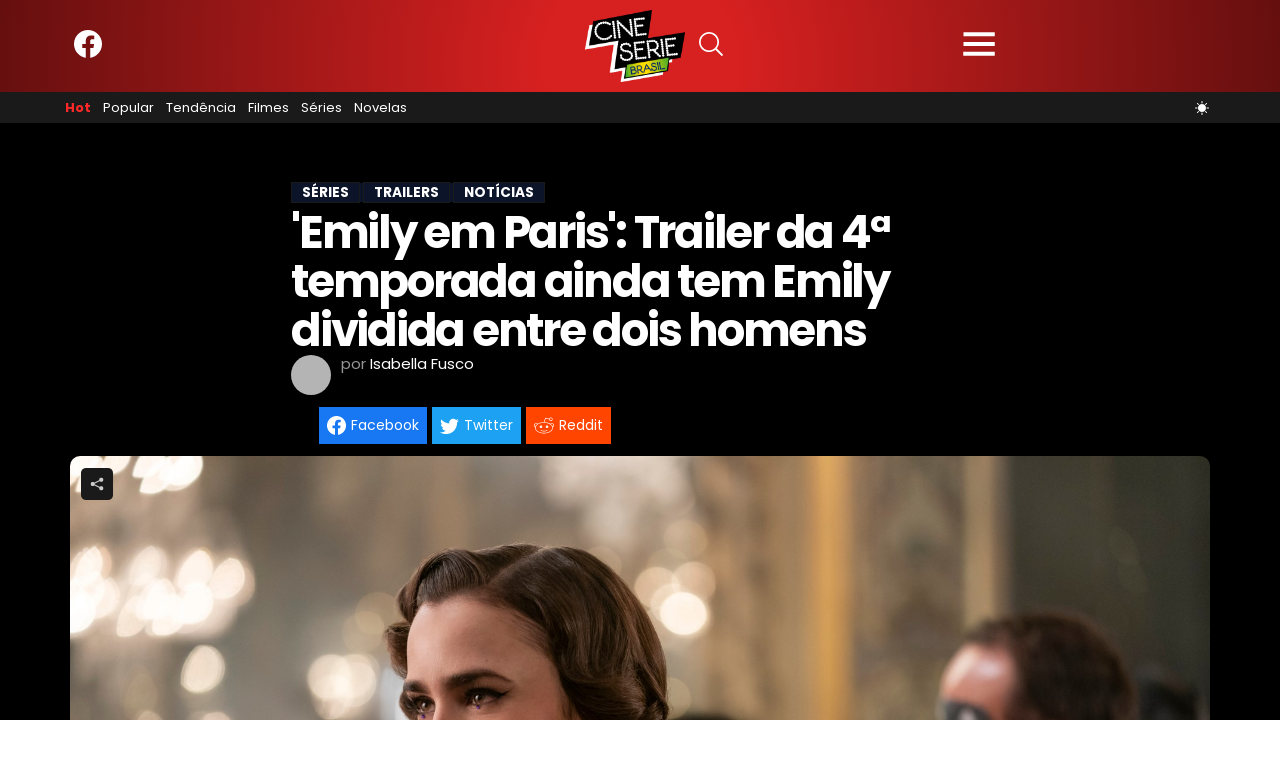

--- FILE ---
content_type: text/html; charset=UTF-8
request_url: https://cineserie.com.br/sobre-series/emily-em-paris-trailer-da-4a-temporada-ainda-tem-emily-dividida-entre-dois-homens-110993
body_size: 19151
content:
<!DOCTYPE html>

<html lang="pt-BR" class=fdx-dark-mode>
<head>
	<script>
	var fdxm = {
		adblock_enabled: null,
		async_uri_prefix: "async",
		capture_page_views: true,
		capture_page_views_retries: 0,
		checks_performed: {},
		lang:{},
		gaid: 'G-DBQ8CQQNGW',
		user_affected_components_config: {},
		user_affected_containers_map: {},
		user_cookie_name: "usersess",
		user_data: {preferences: {},},
		user_presence: false,
	};

	var cineserie = {
        ads: {
            partners: []
        }
    };
	</script>
	
	<meta charset="UTF-8">
	<meta name="theme-color" media="(prefers-color-scheme: light)" content="#0C142A" />
	<meta name="theme-color" media="(prefers-color-scheme: dark)" content="#FFFFFF" />
	<meta name="viewport" content="width=device-width, initial-scale=1">
	<link rel="icon" href="/assets/img/favicons/favicon.ico" sizes="any"><!-- 32×32 -->
	<link rel="icon" href="/assets/img/favicons/icon.svg" type="image/svg+xml">
	<link rel="apple-touch-icon" href="/assets/img/favicons/apple-touch-icon-iphone-60x60.png">
	<link rel="apple-touch-icon" sizes="76x76" href="/assets/img/favicons/apple-touch-icon-ipad-76x76.png">
	<link rel="apple-touch-icon" sizes="120x120" href="/assets/img/favicons/apple-touch-icon-iphone-retina-120x120.png">
	<link rel="apple-touch-icon" sizes="152x152" href="/assets/img/favicons/apple-touch-icon-ipad-retina-152x152.png">
	<link rel="manifest" href="/assets/img/favicons/site.webmanifest" crossorigin="use-credentials">

	<meta http-equiv="X-UA-Compatible" content="IE=edge">
		<link rel="prefetch" href="https://cineserie.com.br/assets/libs/vendor/spfjs/spf.js?ver=b85b0880c3e3b4d545429f208e5af038" as="script" />
	<link rel="prefetch" href="https://cineserie.com.br/assets/templates/fdxm_base_cineserie.js?ver=bef1100cf943b1bae3ccf359ec7b173d" as="script" />

	<!-- <link rel="preload" href="/assets/templates/fonts/poppins-v20-latin-300.woff2" as="font" type="font/woff2" crossorigin="anonymous">
	<link rel="preload" href="/assets/templates/fonts/poppins-v20-latin-500.woff2" as="font" type="font/woff2" crossorigin="anonymous">
	<link rel="preload" href="/assets/templates/fonts/poppins-v20-latin-600.woff2" as="font" type="font/woff2" crossorigin="anonymous">
	<link rel="preload" href="/assets/templates/fonts/poppins-v20-latin-700.woff2" as="font" type="font/woff2" crossorigin="anonymous">
	<link rel="preload" href="/assets/templates/fonts/poppins-v20-latin-regular.woff2" as="font" type="font/woff2" crossorigin="anonymous">
	<link rel="preload" href="/assets/templates/fonts/roboto-v30-latin-regular.woff2" as="font" type="font/woff2" crossorigin="anonymous">
	<link rel="preload" href="/assets/templates/fonts/open-sans-v29-latin-regular.woff2" as="font" type="font/woff2" crossorigin="anonymous"> -->
	<!-- <link rel="preconnect" href="https://fonts.googleapis.com">
	<link rel="preconnect" href="https://fonts.gstatic.com" crossorigin> -->
	<!-- <link href="https://fonts.googleapis.com/css2?family=Open+Sans:wght@400;700&family=Poppins:wght@300;400;500;600;700&family=Roboto:wght@300;400;700&display=swap" rel="preload stylesheet"> -->
	<!--  -->
	<!-- Files preload end  -->
	<!-- Page title tags -->
	<title>&#039;Emily em Paris&#039;: Trailer da 4ª temporada ainda tem Emily dividida entre dois homens — cineserie.com.br</title>
	<!-- Meta tags -->
	<meta name="description" content="Séries. Emily está de volta buscando pelo amour nas ruas de Paris na nova temporada da série mais chic da Netflix. Emily em Paris acaba de ganhar um trailer..."><meta property="og:type" content="article"><meta property="og:title" content="&amp;#039;Emily em Paris&amp;#039;: Trailer da 4ª temporada ainda tem Emily dividida entre dois homens — cineserie.com.br"><meta property="og:description" content="Séries. Emily está de volta buscando pelo amour nas ruas de Paris na nova temporada da série mais chic da Netflix. Emily em Paris acaba de ganhar um trailer..."><meta property="og:url" content="https://cineserie.com.br/sobre-series/emily-em-paris-trailer-da-4a-temporada-ainda-tem-emily-dividida-entre-dois-homens-110993"><meta property="og:site_name" content="cineserie.com.br"><meta property="og:locale" content="pt-BR"><meta property="og:image" content="https://cineserie.com.br/wp-content/uploads/2024/07/emily-em-paris-trailer-da-4a-temporada-ainda-tem-emily-dividida-entre-dois-homens.jpg"><meta property="og:image:width" content="1909"><meta property="og:image:height" content="1272"><meta name="twitter:card" content="summary_large_image"><meta name="twitter:site" content="@lbdfootball"><meta name="twitter:creator" content="@lbdfootball"><meta property="article:publisher" content="https://www.facebook.com/cineseries.com.br"><meta property="article:published_time" content="2024-07-23T11:40:10+00:00"><meta property="article:modified_time" content="2024-07-23T14:40:15+00:00"><meta name="robots" content="max-snippet:-1, max-image-preview:large, max-video-preview:-1">	<!-- Script tags -->
	<script type="application/ld+json">{"@context":"https://schema.org","@graph":[{"@type":"Organization","@id":"https://cineserie.com.br/#organization","name":"cineserie","url":"https://cineserie.com.br/","sameAs":["https://www.facebook.com/cineseries.com.br"],"logo":{"@type":"ImageObject","@id":"https://cineserie.com.br/#logo","inLanguage":"pt-BR","url":"https://cineserie.com.br/wp-content/uploads/2023/10/2023_10_Cineserie_logo_br_color.png?width=233&height=49&aspect_ratio=233:49&ver=1","contentUrl":"https://cineserie.com.br/wp-content/uploads/2023/10/2023_10_Cineserie_logo_br_color.png?width=233&height=49&aspect_ratio=233:49&ver=1","width":"233","height":"50","caption":"cineserie.com.br"},"image":{"@id":"https://cineserie.com.br/#logo"},"potentialAction":{"@type":"SearchAction","target":{"@type":"EntryPoint","urlTemplate":"https://cineserie.com.br/?s={search_term_string}"},"query-input":{"@type":"PropertyValueSpecification","valueRequired":"https://schema.org/True","valueName":"search_term_string"}}},{"@type":"WebSite","@id":"https://cineserie.com.br/#website","name":"cineserie","description":"cineserie.com.br: Acompanhe todas as not\u00edcias do cinema: Not\u00edcias sobre filmes e series do mundo inteiro cineserie.com.br","alternateName":"cineserie.com.br","publisher":{"@id":"https://cineserie.com.br/#organization"},"url":"https://cineserie.com.br/","potentialAction":{"@type":"SearchAction","target":{"@type":"EntryPoint","urlTemplate":"https://cineserie.com.br/?s={search_term_string}"},"query-input":"required name=search_term_string"},"inLanguage":"pt-BR"},{"@type":"BreadcrumbList","@id":"https://cineserie.com.br/sobre-series/emily-em-paris-trailer-da-4a-temporada-ainda-tem-emily-dividida-entre-dois-homens-110993/#breadcrumb","itemListElement":[{"@type":"ListItem","position":1,"item":{"@type":"WebPage","@id":"https://cineserie.com.br/","url":"https://cineserie.com.br/","name":"cineserie"}},{"@type":"ListItem","position":2,"item":{"@type":"WebPage","@id":"https://cineserie.com.br/c/noticias","url":"https://cineserie.com.br/c/noticias","name":"Not\u00edcias"}},{"@type":"ListItem","position":3,"item":{"@type":"WebPage","@id":"https://cineserie.com.br/sobre-series/emily-em-paris-trailer-da-4a-temporada-ainda-tem-emily-dividida-entre-dois-homens-110993","url":"https://cineserie.com.br/sobre-series/emily-em-paris-trailer-da-4a-temporada-ainda-tem-emily-dividida-entre-dois-homens-110993","name":"&#039;Emily em Paris&#039;: Trailer da 4\u00aa temporada ainda tem Emily dividida entre dois homens"}}]},{"@type":"ImageObject","@id":"https://cineserie.com.br/sobre-series/emily-em-paris-trailer-da-4a-temporada-ainda-tem-emily-dividida-entre-dois-homens-110993/#primaryimage","inLanguage":"pt-BR","url":"https://cineserie.com.br/wp-content/uploads/2024/07/emily-em-paris-trailer-da-4a-temporada-ainda-tem-emily-dividida-entre-dois-homens.jpg","contentUrl":"https://cineserie.com.br/wp-content/uploads/2024/07/emily-em-paris-trailer-da-4a-temporada-ainda-tem-emily-dividida-entre-dois-homens.jpg","width":1909,"height":1272,"caption":"Emily em Paris \u00a9 Netflix"},{"@type":"NewsArticle","@id":"https://cineserie.com.br/sobre-series/emily-em-paris-trailer-da-4a-temporada-ainda-tem-emily-dividida-entre-dois-homens-110993#article","headline":"&#039;Emily em Paris&#039;: Trailer da 4\u00aa temporada ainda tem Emily dividida entre dois homens","datePublished":"2024-07-23T14:40:10+00:00","dateModified":"2024-07-23T14:40:15+00:00","image":{"@id":"https://cineserie.com.br/sobre-series/emily-em-paris-trailer-da-4a-temporada-ainda-tem-emily-dividida-entre-dois-homens-110993#primaryimage"},"articleSection":["S\u00e9ries","Trailers","Not\u00edcias"],"copyrightYear":"2024","author":{"@id":"https://cineserie.com.br/#/schema/person/9"},"isPartOf":{"@id":"https://cineserie.com.br/sobre-series/emily-em-paris-trailer-da-4a-temporada-ainda-tem-emily-dividida-entre-dois-homens-110993#webpage"},"mainEntityOfPage":{"@id":"https://cineserie.com.br/sobre-series/emily-em-paris-trailer-da-4a-temporada-ainda-tem-emily-dividida-entre-dois-homens-110993#webpage"},"publisher":{"@id":"https://cineserie.com.br/#organization"},"copyrightHolder":{"@id":"https://cineserie.com.br/#organization"}},{"@type":"Person","@id":"https://cineserie.com.br/#/schema/person/9","url":"https://cineserie.com.br/author/isabella-fusco","name":"Isabella Fusco","description":"","image":{"@type":"ImageObject","@id":"https://cineserie.com.br/#authorlogo","url":"https://secure.gravatar.com/avatar/be77dd8094826395dd6fbab8d19fde6a?s=500&d=mm&r=g","caption":"isabella-fusco"}},{"@type":"WebPage","@id":"https://cineserie.com.br/sobre-series/emily-em-paris-trailer-da-4a-temporada-ainda-tem-emily-dividida-entre-dois-homens-110993#webpage","url":"https://cineserie.com.br/sobre-series/emily-em-paris-trailer-da-4a-temporada-ainda-tem-emily-dividida-entre-dois-homens-110993","inLanguage":"fr-FR","name":"&#039;Emily em Paris&#039;: Trailer da 4\u00aa temporada ainda tem Emily dividida entre dois homens","datePublished":"2024-07-23T14:40:10+00:00","dateModified":"2024-07-23T14:40:15+00:00","primaryImageOfPage":{"@type":"ImageObject","@id":"https://cineserie.com.br/sobre-series/emily-em-paris-trailer-da-4a-temporada-ainda-tem-emily-dividida-entre-dois-homens-110993#primaryimage"},"isPartOf":{"@id":"https://cineserie.com.br/#website"},"about":{"@id":"https://cineserie.com.br/#organization"},"breadcrumb":{"@id":"https://cineserie.com.br/sobre-series/emily-em-paris-trailer-da-4a-temporada-ainda-tem-emily-dividida-entre-dois-homens-110993/#breadcrumb"},"description":""},{"@type":"WebSite","name":"cineserie","description":"cineserie.com.br: Acompanhe todas as not\u00edcias do cinema: Not\u00edcias sobre filmes e series do mundo inteiro cineserie.com.br","alternateName":"cineserie.com.br","url":"https://cineserie.com.br/","potentialAction":{"@type":"SearchAction","target":{"@type":"EntryPoint","urlTemplate":"https://cineserie.com.br/?s={search_term_string}"},"query-input":"required name=search_term_string"},"inLanguage":"pt-BR"},{"@type":"BreadcrumbList","itemListElement":[{"@type":"ListItem","position":1,"item":{"@type":"WebPage","@id":"https://cineserie.com.br/","url":"https://cineserie.com.br/","name":"cineserie"}},{"@type":"ListItem","position":2,"item":{"@type":"WebPage","@id":"https://cineserie.com.br/c/noticias","url":"https://cineserie.com.br/c/noticias","name":"Not\u00edcias"}},{"@type":"ListItem","position":3,"item":{"@type":"WebPage","@id":"https://cineserie.com.br/sobre-series/emily-em-paris-trailer-da-4a-temporada-ainda-tem-emily-dividida-entre-dois-homens-110993","url":"https://cineserie.com.br/sobre-series/emily-em-paris-trailer-da-4a-temporada-ainda-tem-emily-dividida-entre-dois-homens-110993","name":"&#039;Emily em Paris&#039;: Trailer da 4\u00aa temporada ainda tem Emily dividida entre dois homens"}}]}]}</script>	<!-- Link tags -->
	<link rel="canonical" href="https://cineserie.com.br/sobre-series/emily-em-paris-trailer-da-4a-temporada-ainda-tem-emily-dividida-entre-dois-homens-110993">	<!-- CSS inline start -->
	<style type="text/css">@font-face{font-family:Poppins;font-display:swap;font-style:normal;font-weight:300;src:local(""),url(/assets/templates/fonts/poppins-v20-latin-300.woff2) format("woff2"),url(/assets/templates/fonts/poppins-v20-latin-300.woff) format("woff")}@font-face{font-family:Poppins;font-display:swap;font-style:normal;font-weight:400;src:local(""),url(/assets/templates/fonts/poppins-v20-latin-regular.woff2) format("woff2"),url(/assets/templates/fonts/poppins-v20-latin-regular.woff) format("woff")}@font-face{font-family:Poppins;font-display:swap;font-style:normal;font-weight:500;src:local(""),url(/assets/templates/fonts/poppins-v20-latin-500.woff2) format("woff2"),url(/assets/templates/fonts/poppins-v20-latin-500.woff) format("woff")}@font-face{font-family:Poppins;font-display:swap;font-style:normal;font-weight:600;src:local(""),url(/assets/templates/fonts/poppins-v20-latin-600.woff2) format("woff2"),url(/assets/templates/fonts/poppins-v20-latin-600.woff) format("woff")}@font-face{font-family:Poppins;font-display:swap;font-style:normal;font-weight:700;src:local(""),url(/assets/templates/fonts/poppins-v20-latin-700.woff2) format("woff2"),url(/assets/templates/fonts/poppins-v20-latin-700.woff) format("woff")}
@font-face{font-family:Roboto;font-display:swap;font-style:normal;font-weight:300;src:local(""),url(/assets/templates/fonts/roboto-v30-latin-300.woff2) format("woff2")}@font-face{font-family:Roboto;font-display:swap;font-style:normal;font-weight:400;src:local(""),url(/assets/templates/fonts/roboto-v30-latin-regular.woff2) format("woff2")}@font-face{font-family:Roboto;font-display:swap;font-style:normal;font-weight:700;src:local(""),url(/assets/templates/fonts/roboto-v30-latin-700.woff2) format("woff2")}
@font-face{font-family:"Open Sans";font-display:swap;font-style:normal;font-weight:400;src:local(""),url(/assets/templates/fonts/open-sans-v29-latin-regular.woff2) format("woff2")}@font-face{font-family:"Open Sans";font-display:swap;font-style:normal;font-weight:700;src:local(""),url(/assets/templates/fonts/open-sans-v29-latin-700.woff2) format("woff2")}
@charset "UTF-8";html{-webkit-text-size-adjust:100%}body{margin:0}main{display:block}h1{font-size:2em;margin:.67em 0}hr{box-sizing:content-box;height:0;overflow:visible}pre{font-family:monospace,monospace;font-size:1em}a{color:unset;text-decoration:none;background-color:transparent}b{font-weight:bolder}img,picture{max-width:100%;display:block;height:auto}img{border-style:none}button,input,select,textarea{font-family:inherit;font-size:100%;margin:0}button,input{overflow:visible}button,select{text-transform:none}[type=button],[type=submit],button{-webkit-appearance:button}[type=button]::-moz-focus-inner,[type=submit]::-moz-focus-inner,button::-moz-focus-inner{border-style:none;padding:0}[type=button]:-moz-focusring,[type=submit]:-moz-focusring,button:-moz-focusring{outline:1px dotted ButtonText}textarea{overflow:auto}[type=checkbox]{box-sizing:border-box;padding:0}[type=search]{-webkit-appearance:textfield;outline-offset:-2px}[type=search]::-webkit-search-decoration{-webkit-appearance:none}::-webkit-file-upload-button{-webkit-appearance:button;font:inherit}[hidden]{display:none}h1,h2,h3{margin:0;letter-spacing:0}input{border:none}input:focus{outline:0}ul{list-style:none;margin:0;padding:0}*,:after,:before{box-sizing:border-box}.container{max-width:1010px;margin:0 auto}.header-content{position:relative;width:100%;padding-top:20px;background-color:var(--color-main-background);border:0;border-bottom:thin solid var(--color-bottom-header-border-1);border-image-slice:1;transition:.2s ease-in-out}.header-content__row{display:flex;flex-direction:column;justify-content:flex-start;align-items:flex-start;padding-left:10px;padding-right:10px;max-width:1182px;margin:0 auto;background-color:var(--color-main-background);padding-bottom:20px}.header-content__col-left{max-width:100%;margin-bottom:20px}.header-content__col-right{max-width:100%}@media screen and (min-width:800px){.header-content__row{flex-direction:row;justify-content:space-between;align-items:center;padding-left:15px;padding-right:15px}.header-content__col-left{max-width:80%;margin-bottom:0}.header-content__col-right{max-width:20%}}.main-content{font-family:Poppins,Roboto,Open Sans,sans-serif,sans-serif;background:var(--color-main-background);color:#fff;padding-top:30px}.main-content__all{width:100%;padding-left:15px;padding-right:15px}.main-content__row{display:flex;flex-direction:column;justify-content:center;align-items:center;max-width:1182px;margin:0 auto;position:relative;z-index:1}.main-content__col-left,.main-content__col-right{width:100%;padding-left:10px;padding-right:10px;margin-bottom:30px}.main-content__col-right{display:flex;flex-direction:column;gap:30px}.main-content__col-right:last-child{margin-bottom:30px}.main-content__col-right-sticky-top{display:flex;flex-direction:column;gap:30px;position:sticky;top:112px}@media screen and (min-width:800px){.main-content__row{flex-direction:row;flex-wrap:nowrap;justify-content:center;align-items:stretch}.main-content__col-left{flex:2;max-width:70%}.main-content__col-right{flex:1;max-width:30%}}@media screen and (min-width:1025px){.main-content__col-left{max-width:67.66667%;padding-left:15px;padding-right:15px}.main-content__col-right{min-width:32.33333%;padding-left:15px;padding-right:15px}}@media screen and (min-width:800px) and (max-width:1042px){.main-content__col-right{width:100%;min-width:321px}}.component__title{font-size:.938rem;line-height:1.125;font-weight:800;text-transform:uppercase;letter-spacing:normal;color:var(--color-secondary);margin-bottom:20px}.component__header{width:100%;color:#fff;margin:0 0 15px}.component__header-filter-list{display:flex;flex-wrap:wrap;text-transform:uppercase;border-bottom:1px solid var(--color-primary)}.component__header-filter-item{font-size:.8125rem;font-weight:700;color:#c0bfbf;border-bottom:1px solid transparent;transition:border-color 375ms ease-in-out,background-color 375ms ease-in-out,color 375ms ease-in-out;padding:8px 7px;margin-bottom:-1px;cursor:pointer}.component__header-filter-item:hover,.component__white_border_menu_item{color:#fff;border-bottom:1px var(--color-post-list-filter) solid}.component__body{width:100%;height:auto}.component__buttons{display:flex;justify-content:center;margin:20px 0 0 0}@media screen and (min-width:601px){.component__title{font-size:1rem}.component__header-filter-item{font-size:.875rem;padding:8px 10px}}@media screen and (min-width:1025px){.component__title{font-size:1.125rem}}.black-box{border-radius:10px!important;padding:20px 10px;background-color:var(--color-primary)}@media screen and (min-width:601px){.black-box{padding:25px 15px}}@media screen and (min-width:800px){.black-box{padding:20px 20px}}@media screen and (min-width:1025px){.black-box{padding:30px 30px}}.posts--body{display:grid;gap:30px}@media screen and (min-width:601px){.posts--body{grid-template-columns:repeat(2,1fr);gap:30px 20px}}@media screen and (min-width:1025px){.posts--body{gap:30px}}.icon{fill:var(--color-primary-icon)}.icon--fdx-smaller{height:.675rem;width:.675rem}.icon--xxs{height:1rem;width:1rem}.icon--xs{height:1.2rem;width:1.2rem}.icon--s{height:1.75rem;width:1.75rem}.icon--m{height:2rem;width:2rem}.icon--l{height:2.625rem;width:2.625rem}.icon--xl{height:3rem;width:3rem}.icon--xxl{height:4.3rem;width:4.3rem}.icon--blue{fill:var(--color-primary)}.icon--only-white{fill:var(--white)}.icon--only-yellow{fill:var(--yellow)}.icon--gray{fill:var(--gray)}.icon--light-gray{fill:#ccc}.icon--pink{fill:var(--pink)}.icon--primary-icon{fill:var(--color-primary-icon)}.item__image{position:relative}.item__entry-flags{margin-bottom:10px;position:absolute;z-index:12;left:10px;right:auto;top:-5px;transition:top 175ms ease-in-out}.item__entry-flags:hover{top:-10px}.item__entry-flag{display:block;box-sizing:border-box;position:relative;top:0;width:35px;height:35px;vertical-align:top;font-size:0;line-height:30px;text-align:center;border-style:solid;border-radius:50%;border-color:#f5205d;background-color:#f5205d;color:#fff}.item__category{text-transform:uppercase;text-decoration:none;border:1px solid #333;border-color:var(--color-primary);font-size:.8125rem;font-weight:600;line-height:18px;letter-spacing:normal;color:#fff;padding:3px 9px;transition:border-color 375ms ease-in-out,background-color 375ms ease-in-out,color 375ms ease-in-out}@media (min-width:800px){.item__category{padding:1px 9px}}.item__category:hover{background-color:var(--color-primary-category)!important;border:1px solid var(--color-secondary)}.item__reactions{display:flex;justify-content:start;align-items:center;font-size:.8125rem;line-height:18px;padding:1px 9px}.item__reactions span{color:#ccc;font-weight:400;margin-left:5px}.item__title{line-height:1.2}.item--featured{margin-bottom:40px}.item--featured .thumbnail__link{position:relative;z-index:3;grid-row:1/2;grid-column:1/2;-webkit-background-size:cover;-moz-background-size:cover;-o-background-size:cover;background-size:cover}.item--featured .thumbnail__link img{width:100%;height:100%;border-radius:10px 10px 0 0;object-fit:cover}@media screen and (min-width:601px){.item--featured .thumbnail__link{height:100%}}.item--featured .item__image{display:grid;width:100%;height:100%;grid-template-rows:1fr;grid-template-columns:1fr}.item--featured .item__info{display:flex;flex-direction:column;pointer-events:none;position:relative;z-index:4;grid-row:1/2;grid-column:1/2;padding:20px 10px;align-self:end;background-position:center bottom;background-repeat:no-repeat;border-radius:10px;color:#fff;background-image:linear-gradient(to bottom,transparent,rgba(0,0,0,.75) 100%)}.item--featured .item__info-thumbnail{display:inline-flex;position:relative;z-index:5;pointer-events:all;align-items:center;flex-wrap:wrap}.item--featured .item__title{display:inline-flex;pointer-events:none;position:relative;z-index:3;margin-top:8px;font-size:1.5rem;-webkit-line-clamp:3;-webkit-box-orient:vertical;overflow:hidden;line-height:1.067;letter-spacing:-.05em;font-weight:600;text-shadow:1px 1px 0 rgba(0,0,0,.33)}@media screen and (min-width:601px){.item--featured .item__info{padding:20px 30px}.item--featured .item__title{font-size:1.625rem}}@media screen and (min-width:1025px){.item--featured .item__title{font-size:2.125rem}}.item--default{display:flex;flex-direction:column;width:100%}.item--default .thumbnail__link{grid-column:1/2;grid-row:1/3;-webkit-background-size:cover;-moz-background-size:cover;-o-background-size:cover;background-size:cover}.item--default .thumbnail__link img{border-radius:10px 10px 0 0;object-fit:cover;width:100%}.item--default .item__image{display:grid}.item--default .item__category{justify-self:start;margin-left:1px;margin-bottom:0}.item--default .item__info{flex:1 0 auto;background-color:var(--color-primary);padding:12px 10px;border-radius:0 0 10px 10px}.item--default .item__info-thumbnail{grid-column:1/2;grid-row:2/3;position:relative}.item--default .item__reactions{justify-content:center;background-color:#0c142a}.item--default .item__reactions .icon{fill:#b4b4b4}.item--default .item__reactions span{color:#b4b4b4}.item--default .item__title{font-size:1.125rem;display:-webkit-box;-webkit-line-clamp:3;-webkit-box-orient:vertical;overflow:hidden;color:var(--color-secondary)}.item--default .item__title:hover{color:var(--color-primary-links)}.item--default .item__paragraph{font-size:.938rem;line-height:18px;font-weight:600;letter-spacing:-.025em;color:var(--color-item-paragraph);display:-webkit-box;-webkit-line-clamp:2;-webkit-box-orient:vertical;overflow:hidden}.item--default .item__time-published{font-size:.875rem;font-weight:400;line-height:16px;margin-bottom:2px;color:var(--color-general-text);letter-spacing:normal}.item--default .item__time-published time{display:inline-block;margin-right:5px;vertical-align:top}@media screen and (min-width:601px){.item--default .item__info{padding:15px 20px}.item--default .item__title{font-size:1.25rem}}@media screen and (min-width:800px){.item--default .item__info{padding:20px 30px}}.item--numbered{position:relative}.item--numbered .thumbnail__link img{width:100%}.item--numbered .item__image{display:block}.item--numbered .item__image .add-radius{border-radius:10px}.item--numbered .item__info{display:flex;justify-content:center;align-items:center;position:absolute;font-size:1rem;width:30px;height:30px;border-radius:100%;background-color:var(--blue);top:7px;left:7px;pointer-events:none}.item--border .item__image img{border-radius:10px!important}.btn{cursor:pointer;text-transform:uppercase;font:700 .8125rem serif;font-family:Poppins,Roboto,Open Sans,sans-serif;border-radius:5px}.btn--m{width:22.75rem;padding:8px 18px}@media screen and (min-width:1025px){.btn--m{width:22.75rem;padding:5px 18px}}.btn--dark{background-color:var(--black);color:#fff;border-color:var(--black)}.amp #content_button_amp{display:flex;justify-content:center;margin:30px 0}.amp #content_button_amp a{display:flex;justify-content:center;width:22.75rem;padding:12px 18px;background-color:#282828;color:#fff;cursor:pointer;text-transform:uppercase;font:700 .8125rem serif;font-family:Poppins,Roboto,Open Sans,sans-serif;border-radius:5px}.skeleton{display:flex;flex-direction:column;background-color:#f6f6f6;border-radius:10px}.skeleton__title{height:27px;border-radius:10px;background-image:linear-gradient(90deg,#ddd 0,#e8e8e8 40px,#ddd 80px);animation:slidein_title 1s infinite;transform-origin:0 100%}@keyframes slidein{0%{transform:scaleX(.2)}100%{transform:scaleX(1)}}@keyframes slidein_title{0%{transform:scaleX(.2)}100%{transform:scaleX(.7)}}html{overflow-y:scroll}body{background-color:#fff;font-family:Poppins,Roboto,Open Sans,sans-serif,sans-serif;font-size:12px;letter-spacing:normal;position:relative;min-height:100vh;display:flex;flex-direction:column}::-webkit-scrollbar{width:16px;height:5px}::-webkit-scrollbar-thumb{background-color:#6c707a!important}::-webkit-scrollbar-track{background:var(--color_content)}button,button:focus,textarea,textarea:focus{outline:0}::-webkit-scrollbar-button:single-button{background-color:#0c142a;display:block;background-size:10px;background-repeat:no-repeat}::-webkit-scrollbar-button:single-button:vertical:decrement{height:17px;width:16px;background-position:center 4px;background-image:url("data:image/svg+xml;utf8,<svg xmlns='http://www.w3.org/2000/svg' width='100' height='100' fill='rgb(96, 96, 96)'><polygon points='50,00 0,50 100,50'/></svg>")}::-webkit-scrollbar-button:single-button:vertical:decrement:hover{background-image:url("data:image/svg+xml;utf8,<svg xmlns='http://www.w3.org/2000/svg' width='100' height='100' fill='rgb(112, 112, 112)'><polygon points='50,00 0,50 100,50'/></svg>")}::-webkit-scrollbar-button:single-button:vertical:decrement:active{background-image:url("data:image/svg+xml;utf8,<svg xmlns='http://www.w3.org/2000/svg' width='100' height='100' fill='rgb(128, 128, 128)'><polygon points='50,00 0,50 100,50'/></svg>")}::-webkit-scrollbar-button:single-button:vertical:increment{height:17px;width:16px;background-position:center 8px;background-image:url("data:image/svg+xml;utf8,<svg xmlns='http://www.w3.org/2000/svg' width='100' height='100' fill='rgb(96, 96, 96)'><polygon points='0,0 100,0 50,50'/></svg>")}::-webkit-scrollbar-button:single-button:vertical:increment:hover{background-image:url("data:image/svg+xml;utf8,<svg xmlns='http://www.w3.org/2000/svg' width='100' height='100' fill='rgb(112, 112, 112)'><polygon points='0,0 100,0 50,50'/></svg>")}::-webkit-scrollbar-button:single-button:vertical:increment:active{background-image:url("data:image/svg+xml;utf8,<svg xmlns='http://www.w3.org/2000/svg' width='100' height='100' fill='rgb(128, 128, 128)'><polygon points='0,0 100,0 50,50'/></svg>")}#footer_wrapper{margin-top:auto}.content-row{display:-ms-flexbox;display:-webkit-flex;display:flex;-ms-flex-wrap:wrap;-webkit-flex-wrap:wrap;flex-wrap:wrap;-ms-flex-align:stretch;-webkit-align-items:stretch;align-items:stretch;max-width:1182px;margin:0 auto;position:relative}.row{display:flex}.column{border:0!important;width:100%;padding:15px 15px 0;font-size:12px}
/* Make clicks pass-through */
#nprogress {
  pointer-events: none;
}

#nprogress .bar {
  background: #29d;

  position: fixed;
  z-index: 1031;
  top: 0;
  left: 0;

  width: 100%;
  height: 2px;
}

/* Fancy blur effect */
#nprogress .peg {
  display: block;
  position: absolute;
  right: 0px;
  width: 100px;
  height: 100%;
  box-shadow: 0 0 10px #29d, 0 0 5px #29d;
  opacity: 1.0;

  -webkit-transform: rotate(3deg) translate(0px, -4px);
      -ms-transform: rotate(3deg) translate(0px, -4px);
          transform: rotate(3deg) translate(0px, -4px);
}

/* Remove these to get rid of the spinner */
#nprogress .spinner {
  display: block;
  position: fixed;
  z-index: 1031;
  top: 15px;
  right: 15px;
}

#nprogress .spinner-icon {
  width: 18px;
  height: 18px;
  box-sizing: border-box;

  border: solid 2px transparent;
  border-top-color: #29d;
  border-left-color: #29d;
  border-radius: 50%;

  -webkit-animation: nprogress-spinner 400ms linear infinite;
          animation: nprogress-spinner 400ms linear infinite;
}

.nprogress-custom-parent {
  overflow: hidden;
  position: relative;
}

.nprogress-custom-parent #nprogress .spinner,
.nprogress-custom-parent #nprogress .bar {
  position: absolute;
}

@-webkit-keyframes nprogress-spinner {
  0%   { -webkit-transform: rotate(0deg); }
  100% { -webkit-transform: rotate(360deg); }
}
@keyframes nprogress-spinner {
  0%   { transform: rotate(0deg); }
  100% { transform: rotate(360deg); }
}


@charset "UTF-8";#button{display:flex;justify-content:center;align-items:center;background-color:#ccc;width:40px;height:40px;text-align:center;border-radius:4px;position:fixed;bottom:12px;right:15px;transition:background-color .3s,opacity .5s,visibility .5s;opacity:0;visibility:hidden;z-index:1000}#button::after{color:#fff}#button:hover{cursor:pointer;filter:var(--white-icons)}#button:active{background-color:#555}#button.show{display:flex;justify-content:center;align-items:center;opacity:1;visibility:visible}html.fdx-header-sidebar-off #header_wrapper .aside{width:320px;background-color:var(--color-aside);-webkit-overflow-scrolling:touch;transition:width .5s ease-in-out}html.fdx-header-sidebar-off #header_wrapper .header-sidebar-overlay{display:block;visibility:visible;opacity:.666;transition:visibility .5s,opacity .5s cubic-bezier(.735,.185,.41,1.245)}.off{display:none}.header-sidebar-overlay{visibility:hidden;width:100%;position:fixed;z-index:6;top:0;bottom:0;cursor:pointer;transition:visibility 0s .5s,opacity .5s cubic-bezier(.735,.185,.41,1.245);-webkit-backface-visibility:hidden;backface-visibility:hidden;background-color:#fff;opacity:0}#header_wrapper{clear:both;position:static;position:-webkit-sticky;position:sticky;left:0;right:0;top:0;z-index:5}#header_wrapper .header{display:block;background:var(--color-header);transition:.4s ease-in-out}#header_wrapper .header .top-menu{margin:0 auto;max-width:1182px;display:flex;justify-content:space-between;align-items:center;padding:10px}#header_wrapper .header .top-menu__toggle-arrow{display:none;position:absolute;z-index:2;left:50%;right:auto;bottom:0;width:0;height:0;margin-left:-6px;border-width:6px;border-style:solid;border-color:transparent transparent var(--color-search-background);content:""}#header_wrapper .header .top-menu__social-media{flex:2;display:flex;justify-content:flex-start;align-items:center}#header_wrapper .header .top-menu__social-media-item:first-child{margin-left:15px}#header_wrapper .header .top-menu__social-media-item{margin-right:20px}#header_wrapper .header .top-menu__social-media-item>a :hover{filter:var(--red-icons)}#header_wrapper .header .top-menu__logo{display:flex;justify-content:start;margin-right:10px}#header_wrapper .header .top-menu__search-button-wrapper{height:37px;justify-self:flex-end;position:relative;flex:1;display:flex}#header_wrapper .header .top-menu__search-button{position:relative;cursor:pointer;margin:0;padding:0;border:none;background-color:transparent}#header_wrapper .header .top-menu__search-form-wrapper{width:320px;position:absolute;top:35px;left:-292px;background-color:var(--color-search-background);color:var(--gray);transition:all .3s ease;z-index:6;display:none;visibility:hidden;opacity:0}#header_wrapper .header .top-menu__search-form{margin:20px 30px}#header_wrapper .header .top-menu__fdx-search-show{display:block;visibility:visible;opacity:1;transition:all .3s ease}#header_wrapper .header .top-menu__search-form-wrapper>form .top-menu__search-form-inner{width:100%;display:flex;align-items:center;position:relative}#header_wrapper .header .top-menu__search-form-wrapper>form .top-menu__search-form-inner .top-menu__search-form-field{width:100%;border:1px var(--color-filter-border) solid;background-color:var(--color_content);color:var(--color-primary-text);font-size:14px;padding:8px;border-radius:5px;outline:0}#header_wrapper .header .top-menu__search-form-wrapper>form .top-menu__search-form-inner .top-menu__search-form-field:focus{border-color:var(--color-search-border)}#header_wrapper .header .top-menu__search-form-field-button{position:absolute;right:5px;width:30px;height:30px;background-size:25px;background-color:transparent;color:inherit;text-align:center;border:none;border-radius:5px;font-size:0;cursor:pointer}#header_wrapper .header .top-menu .top-menu__search-form-field::-webkit-search-cancel-button{position:relative;right:30px;cursor:pointer}#header_wrapper .header .top-menu__hamburger-toggle-wrap{flex:1;order:4;display:flex;justify-content:end;align-items:center}#header_wrapper .header .top-menu__hamburger-toggle-wrap a.hamburger-toggle{display:block;padding:0;cursor:pointer}#header_wrapper .header .top-menu--period-time{display:none}@media screen and (max-width:1025px){#header_wrapper .header .top-menu{padding-top:5px;padding-bottom:5px}#header_wrapper .header .top-menu__social-media{display:none}#header_wrapper .header .top-menu__logo{margin-right:0;order:2}#header_wrapper .header .top-menu__search-button-wrapper{order:3;justify-content:end}#header_wrapper .header .top-menu--period-time{display:block;margin-right:5px}#header_wrapper .header .top-menu--period-time button.mobile-toggle-btn{background-color:transparent;border:none;cursor:pointer}#header_wrapper .header .top-menu--period-time button.mobile-toggle-btn svg.icon{display:inline-block;vertical-align:middle;margin:auto 0}#header_wrapper .header .top-menu--period-time button.mobile-toggle-btn .icon-moon-night{transform:rotate(195deg)}#header_wrapper .header .top-menu__hamburger-toggle-wrap{order:1;justify-content:start}#header_wrapper .header .top-menu__hamburger-toggle-wrap a.hamburger-toggle{margin-right:1px}#header_wrapper .header .top-menu__search-form-wrapper{right:-10px;width:100vw;left:unset}}@media screen and (max-width:601px){#header_wrapper .header .top-menu{padding-top:2px;padding-bottom:2px}#header_wrapper .header .top-menu__logo-default>img{max-width:190px;max-height:70px}}#header_wrapper .header .menu-nav{background-color:var(--color-primary-nav)}#header_wrapper .header .menu-nav__main-nav{min-height:31.19px;max-width:1182px;margin:0 auto;display:flex;justify-content:space-between;align-items:center;padding:0 10px}#header_wrapper .header .menu-nav__url-list-item{display:flex;min-height:18px;flex-wrap:wrap;color:#fff;font-size:.8125rem;font-weight:400;line-height:16px}#header_wrapper .header .menu-nav__first{color:var(--color-active-nav);font-weight:700}#header_wrapper .header .menu-nav .toggle-btn,#header_wrapper .header .menu-nav__has-submenu,#header_wrapper .header .menu-nav__url-list-item>li{position:relative;padding:4px 6px}#header_wrapper .header .menu-nav__has-submenu>a,#header_wrapper .header .menu-nav__url-list-item>li>a{display:inline-block;vertical-align:middle;margin:auto 0}#header_wrapper .header .menu-nav__has-submenu>a>.icon,#header_wrapper .header .menu-nav__url-list-item>li>a>.icon{margin-left:5px;display:inline-block;vertical-align:middle;fill:#fff}#header_wrapper .header .menu-nav__has-sub-submenu>a:hover,#header_wrapper .header .menu-nav__has-submenu>a:hover,#header_wrapper .header .menu-nav__url-list-item>li>a:hover{color:var(--color-active-nav)}#header_wrapper .header .menu-nav__dropdown-url-items,#header_wrapper .header .menu-nav__submenu-url-items{display:none;width:245px;max-width:270px;position:absolute;top:13px;opacity:0;text-transform:uppercase;padding:20px 0;background:var(--color-primary-dropdown);transition:all .3s linear}#header_wrapper .header .menu-nav__dropdown-url-items>li:hover>ul.menu-nav__submenu-url-items,#header_wrapper .header .menu-nav__url-list-item>li:hover>ul.menu-nav__dropdown-url-items{display:block;opacity:1;transform:translateY(5%)}#header_wrapper .header .menu-nav__has-submenu{padding:4px 15px 4px 20px}#header_wrapper .header .menu-nav--submenu-right{display:none;position:absolute;width:230px;max-width:240px;left:240px;top:-50%}#header_wrapper .header .menu-nav__period-toggle{display:flex;justify-content:center;align-items:center;cursor:pointer}#header_wrapper .header .menu-nav__period-toggle button.toggle-btn{display:flex;background-color:transparent;border:none;cursor:pointer;margin-left:5px;margin-right:5px}#header_wrapper .header .menu-nav__period-toggle button.toggle-btn svg.icon{display:inline-block;vertical-align:middle;margin:auto 0}@media screen and (max-width:1025px){#header_wrapper .header .menu-nav{display:none}}#header_wrapper .header .aside{width:0;height:100vh;position:fixed;z-index:7;top:0;bottom:0;left:0;right:auto;background-color:var(--color-aside);color:var(--color-letters);overflow-y:auto;overflow-x:hidden;overscroll-behavior:contain;-webkit-overflow-scrolling:touch;transition:width .5s ease-in-out}#header_wrapper .header .aside__wrapper{display:block;width:320px;min-height:100vh;z-index:3;padding:15px 30px}#header_wrapper .header .aside__top-list{font-size:1rem;font-weight:700;text-transform:uppercase;margin-bottom:30px;line-height:1.125}#header_wrapper .header .aside__item{display:block;margin:4px 0}#header_wrapper .header .aside--close-item{text-align:center;opacity:1;margin-bottom:15px}#header_wrapper .header .aside--close-item>i{cursor:pointer;padding:5px 15px}#header_wrapper .header .aside--close-item>i :hover{opacity:.5}#header_wrapper .header .aside__middle{display:flex;margin-bottom:30px}#header_wrapper .header .aside--item-social-media{margin:0 10px}#header_wrapper .header .aside--item-social-media>a>.icon{height:1.75rem;width:1.75rem}#header_wrapper .header .aside__bottom{display:block;font-size:13px;line-height:20px}#header_wrapper .header .aside--item-bottom:nth-child(1){color:var(--color-active-nav)}#header_wrapper .header .aside__has-submenu>a,#header_wrapper .header .aside__item>a{display:flex;justify-content:space-between;align-items:center}#header_wrapper .header .aside__has-submenu>a>.icon,#header_wrapper .header .aside__item>a>.icon{display:inline-block;vertical-align:middle;fill:var(--color-primary)}#header_wrapper .header .aside__dropdown-url-items>li>a>.fdx-icon-arrow-up,#header_wrapper .header .aside__item>a>.fdx-icon-arrow-up{transform:rotate(180deg);transition:transform .2s}#header_wrapper .header .aside__dropdown-url-items{display:none;font-weight:700;padding:20px 0 20px 10px;text-transform:uppercase;transition:all .5s ease-in-out}#header_wrapper .header .aside__dropdown-url-items>li,#header_wrapper .header .aside__submenu-url-items>li{padding:4px 0}#header_wrapper .header .aside__dropdown-url-items>li:nth-child(1),#header_wrapper .header .aside__submenu-url-items>li:nth-child(1){color:#a0a0a0;font-weight:700}#header_wrapper .header .aside--item-social-media>a:hover,#header_wrapper .header .aside__dropdown-url-items>li>a:hover,#header_wrapper .header .aside__item>a:hover,#header_wrapper .header .aside__submenu-url-items>li>a:hover{color:var(--color-active-nav)}#header_wrapper .header .aside__submenu-url-items{display:none;background:var(--color_header_footer);margin:15px 25px 15px 15px}#header_wrapper .header .fdx-aside-show{width:320px}#header_wrapper .header .active,#header_wrapper .header .fdx-active-hover{color:var(--color-active-nav)}#button.show{display:flex;justify-content:center;align-items:center;opacity:1;visibility:visible}.amp #header_wrapper .header{background:#fff}.amp #header_wrapper .header.fdx-aside-show .aside{width:320px;-webkit-overflow-scrolling:touch;transition:width .5s ease-in-out}.amp #header_wrapper .header.fdx-aside-show .header-sidebar-overlay{display:block;visibility:visible;opacity:.666;transition:visibility .5s,opacity .5s cubic-bezier(.735,.185,.41,1.245)}.amp #header_wrapper .header .top-menu{max-width:758px;padding:0 30px 0}.amp #header_wrapper .header .top-menu__logo{justify-content:center;order:2;width:100%}.amp #header_wrapper .header .top-menu__logo img{max-height:40px;object-fit:contain;width:100%}.amp #header_wrapper .header .top-menu .icon--blue{fill:#0c142a}.amp #header_wrapper .header .top-menu__hamburger-toggle-wrap .hamburger-toggle{display:block;padding:0;cursor:pointer}.amp #header_wrapper .header .aside{font-family:Roboto,sans-serif;background-color:#1a1a1a;color:#ccc;width:unset;position:unset}.amp #header_wrapper .header .aside ul{padding-left:2em;padding-right:1em;list-style-type:circle}.amp #header_wrapper .header .aside__top-list{font-size:.875rem;margin-bottom:30px;font-weight:unset;text-transform:unset}.amp #header_wrapper .header .aside__wrapper{z-index:3;padding:30px 15px}.amp #header_wrapper .header .aside--item-social-media>a:hover,.amp #header_wrapper .header .aside__dropdown-url-items>li>a:hover,.amp #header_wrapper .header .aside__item>a:hover,.amp #header_wrapper .header .aside__submenu-url-items>li>a:hover{filter:unset}.amp #header_wrapper .header .aside--item-bottom:nth-child(1){color:unset}.amp #header_wrapper .header .aside__bottom{font-size:13px}.amp #header_wrapper .header .aside__bottom a{color:#f5205d}.amp #header_wrapper .header .aside__item{display:list-item}.amp #header_wrapper .header .aside--item-top{display:block}.fdx-animation{animation:rotate .5s ease}@keyframes fade_out{0%{transform:scale(1)}100%{transform:scale(1)}}@keyframes rotate{0%{-webkit-transform:rotate(0)}100%{-webkit-transform:rotate(359deg)}}@keyframes bounce{0%{transform:translate(0,0)}25%{transform:translate(0,-12px)}50%{transform:translate(0,0)}75%{transform:translate(0,-6px)}100%{transform:translate(0,0)}}.fdx-edge{right:0}.fdx-no-edge{left:0}
:root {
  /* --- Page Colors --- */
  /* - Colors */
  --white: #ffffff;
  --yellow: #f5c518;
  --concrete: #F2F2F2;
  --blue: #0c142a;
  --light-gray: #CCCCCC;
  --bright-gray: #A2A2A2;
  --gray: #1a1a1a;
  --granite-gray: #666666;
  --color-medium-gray: #959595;
  --dark-gray: #0e0a00;
  --better-gray: #1f1f1f;
  --roman-silver: #848996;
  --american-silver: #cccdd1;
  --black: #000;
  --charleston-green: #2E2D2A;
  --gradient-blue: linear-gradient(var(--color_content) 94%, #070d1b 100%);
  --gradient-white: linear-gradient(var(--color_content) 94%, rgb(180, 180, 180) 100%);
  --light-pink: #ffdee6;
  --pink: #f5205d;
  --awesome-dark: #cf0645;
  --awesome-light: #fc0754;
  --awesome: #E3205D;
  --light-awesome: #F22C5D;
  --red: #fd3939;
  --red-dark: #ff2828;
  --gradient-red: radial-gradient(circle, #d72020 15%, #440a0a 125%);
  --awesome-red: #d72020;
  --light-blue: #0a1941;
  --yankees-blue: #232a3c;
  --straw: #48491a;
  --rifle-green: #414733;
  --alto: #DBDBDB;
  --twitter-color: #1DA1F2;
  --facebook-color: #1877f2;
  --reddit-color: #ff4500;
  --whatsapp-color: #25D366;
  --pinterest-color: #bd081c;
  --transparent: transparent;
  /* AMP colors */
  --silver-chalice: #a5a5a5;
  --radical-red: #FF1760;
  --red-ribbon: #DA0045;
  --scorpion: #595959;
  /* - Icons */
  --white-icons: invert(100%) sepia(54%) saturate(0%) hue-rotate(107deg) brightness(106%) contrast(101%);
  --blue-icons: invert(8%) sepia(29%) saturate(1354%) hue-rotate(185deg) brightness(92%) contrast(100%);
  --light-gray-icons: invert(95%) sepia(12%) saturate(0%) hue-rotate(174deg) brightness(89%) contrast(82%);
  --dark-gray-icons: invert(20%) sepia(23%) saturate(592%) hue-rotate(184deg) brightness(92%) contrast(91%);
  --red-icons: brightness(0) saturate(100%) invert(22%) sepia(100%) saturate(4233%) hue-rotate(332deg) brightness(101%) contrast(92%);
  /* - Background */
  --background-gradient: linear-gradient(90deg, rgba(38, 38, 38, 1) 0%, rgba(84, 84, 84, 1) 46%, rgba(60, 60, 60, 1) 100%);
  /*---------------------*/
}

:root {
  --color-header: var(--gradient-red);
  --color-aside: var(--white);
  --color-primary: var(--black);
  --color-main-background: var(--better-gray);
  --color-primary-text: var(--white);
  --color-secondary-text: var(--light-gray);
  --color-text-link: var(--red);
  --color-active-nav: var(--red-dark);
  --color-primary-nav: var(--gray);
  --color-primary-links: var(--red);
  --color-primary-dropdown: var(--blue);
  --color-primary-icon: var(--light-gray);
  --color-primary-share-post: var(--gray);
  --color-secondary-icon: var(--light-gray);
  --color-secondary: var(--gradient-red);
  --color-secondary-nav: var(--white);
  --color-item-paragraph: var(--light-gray);
  --color-filter-border: var(--gray);
  --color-bg-footer: var(--concrete);
  --color-primary-category: var(--red-dark);
  --color-border-category: var(--gray);
  --color-bottom-header-border-1: var(--gray);
  --color-bottom-header-border-2: var(--gray);
  --color-footer-text: var(--granite-gray);
  --color-footer-links: var(--awesome-dark);
  --color-footer-border: var(--black);
  --color-pre-footer-links: var(--american-silver);
  --color-header-icons: var(--blue-icons);
  --color-right-icons: var(--light-gray-icons);
  --color-search-background: var(--better-gray);
  --color-letters: var(--dark-gray);
  --color-related-title: var(--white);
  --color-page_titles: var(--white);
  --color-news_border: var(--gray);
  --color-contact-border: var(--granite-gray);
  --color-search-border: var(--gradient-blue);
  --color-divers_category: var(--gray);
  --color-primary-comments: var(--light-gray);
  --color-search-header: var(--bright-gray);
  --color-post-list-filter: var(--white);
  --color-filter-popular: var(--awesome);
  --color-content-links: var(--awesome);
  --color-general-text: var(--color-medium-gray);
  --color-item-number: var(--color-medium-gray);
  --color-neutral: var(--transparent);
}

html.fdx-dark-mode {
  --color-header: var(--gradient-red);
  --color-aside: var(--white);
  --color-primary: var(--black);
  --color-main-background: var(--better-gray);
  --color-primary-text: var(--white);
  --color-secondary-text: var(--light-gray);
  --color-text-link: var(--red);
  --color-active-nav: var(--red-dark);
  --color-primary-nav: var(--gray);
  --color-primary-links: var(--red);
  --color-primary-dropdown: var(--blue);
  --color-primary-icon: var(--light-gray);
  --color-primary-share-post: var(--gray);
  --color-secondary-icon: var(--light-gray);
  --color-secondary: var(--gradient-red);
  --color-secondary-nav: var(--white);
  --color-item-paragraph: var(--light-gray);
  --color-filter-border: var(--gray);
  --color-bg-footer: var(--concrete);
  --color-primary-category: var(--red-dark);
  --color-border-category: var(--gray);
  --color-bottom-header-border-1: var(--gray);
  --color-bottom-header-border-2: var(--gray);
  --color-footer-text: var(--granite-gray);
  --color-footer-links: var(--awesome-dark);
  --color-footer-border: var(--black);
  --color-pre-footer-links: var(--american-silver);
  --color-header-icons: var(--blue-icons);
  --color-right-icons: var(--light-gray-icons);
  --color-search-background: var(--better-gray);
  --color-letters: var(--dark-gray);
  --color-related-title: var(--white);
  --color-page_titles: var(--white);
  --color-news_border: var(--gray);
  --color-contact-border: var(--granite-gray);
  --color-search-border: var(--gradient-blue);
  --color-divers_category: var(--gray);
  --color-primary-comments: var(--light-gray);
  --color-search-header: var(--bright-gray);
  --color-post-list-filter: var(--white);
  --color-filter-popular: var(--awesome);
  --color-content-links: var(--awesome);
  --color-general-text: var(--color-medium-gray);
  --color-item-number: var(--color-medium-gray);
  --color-neutral: var(--transparent);
}

html.fdx-light-mode {
  --color-header: var(--gradient-red);
  --color-aside: var(--black);
  --color-primary: var(--white);
  --color-primary-text: var(--black);
  --color-secondary-text: var(--black);
  --color-text-link: var(--awesome-dark);
  --color-active-nav: var(--red-dark);
  --color-primary-nav: var(--granite-gray);
  --color-primary-dropdown: var(--blue);
  --color-primary-icon: var(--gray);
  --color-primary-share-post: var(--white);
  --color-secondary-icon: var(--light-gray);
  --color-secondary: var(--black);
  --color-item-paragraph: var(--granite-gray);
  --color-filter-border: var(--light-gray);
  --color-bg-footer: var(--blue);
  --color-border-category: var(--concrete);
  --color-bottom-header-border-1: var(--white);
  --color-bottom-header-border-2: var(--light-gray);
  --color-footer-text: var(--bright-gray);
  --color-footer-links: var(--awesome-light);
  --color-footer-border: var(--american-silver);
  --footer-titles: var(--white);
  --color-pre-footer-links: var(--gray);
  --color-news_border: var(--white);
  --color-letters: var(--white);
  --color-header-icons: var(--white-icons);
  --color-right-icons: var(--dark-gray-icons);
  --color-contact-border: var(--alto);
  --color-search-background: var(--white);
  --color-search-border: var(--gradient-white);
  --color-divers_category: var(--light-white);
  --color-related-title: var(--dark-gray);
  --color-page_titles: var(--blue);
  --color-primary-comments: var(--blue);
  --color-search-header: var(--bright-gray);
  --color-post-list-filter: var(--bright-gray);
  --color-filter-popular: var(--awesome);
  --color-content-links: var(--awesome);
  --color-general-text: var(--granite-gray);
  --color-item-number: var(--color-medium-gray);
  --color-neutral: var(--color-medium-gray);
}
@charset "UTF-8";.search-list{display:flex;flex-direction:column;gap:20px;padding:15px 30px}.search-list__item{display:flex;column-gap:5px}.search-list__item>img{width:90px}.search-list__item-img{flex-basis:100px;flex-grow:0;flex-shrink:0}.search-list__item-title{color:var(--color-primary-text);font-size:.938rem;overflow:hidden;line-height:1.067;letter-spacing:-.05em;text-shadow:1px 1px 0 rgba(0,0,0,.33)}.search-list__item-title a:hover{color:#f5205d}.search-list input:focus{border-color:var(--color-search-border)}.fdx-results{display:flex;font-size:.938rem;font-weight:700;color:var(--awesome);padding:10px;justify-content:center;margin:0;border-top:1px solid gray;text-transform:uppercase}.fdx-no-results{margin-left:30px;margin-right:30px;margin-bottom:20px;padding:10px;font-size:14px;color:var(--light-gray);text-align:center;margin:0;border-top:1px solid gray}.header-search-overlay{display:none;width:100%;position:fixed;z-index:-1;top:0;bottom:0;cursor:pointer;transition:visibility 0s .5s,opacity .5s cubic-bezier(.735,.185,.41,1.245);-webkit-backface-visibility:hidden;backface-visibility:hidden;backdrop-filter:blur(20px) brightness(.5)}.error-info .search-list{padding:0}@media (max-width:700px){.error-info .search-list{padding:0;margin:15px 0}}
@charset "UTF-8";.content-post__heading{max-width:758px;margin:0 auto;padding:20px 10px 0;display:flex;flex-direction:column;gap:10px}.content-post__heading-categories{margin-bottom:5px}.content-post__heading-category{display:inline;color:var(--white);font-size:114%;font-weight:700}.content-post__heading-category a{transition:border-color 375ms ease-in-out,background-color 375ms ease-in-out,color 375ms ease-in-out;padding:0 10px;border:thin solid var(--color-border-category)}.content-post__heading-category a:hover{background-color:#0c142a!important;border:1px solid var(--color-secondary)}.content-post__heading-title{line-height:1.1;font-family:Poppins}.content-post__heading-title h1{font-size:27px;font-weight:700;letter-spacing:-.05em}.content-post__heading-subtitle h2{font-size:19px;font-weight:300;letter-spacing:-.025em;color:var(--color-general-text)}@media screen and (min-width:601px){.content-post__heading-title h1{font-size:35px}.content-post__heading-subtitle h2{font-size:20px}}@media screen and (min-width:1025px){.content-post__heading-title h1{font-size:45px}.content-post__heading-subtitle h2{font-size:21px}}@media screen and (min-width:601px){.content-post__heading{padding:20px 20px 0}}@media screen and (min-width:1025px){.content-post__heading{padding:30px 30px 0}}.content-post__heading-author{display:flex}.content-post__heading-author-image{border-radius:50%;margin-right:10px;height:40px;width:40px;background:#b4b4b4}.content-post__heading-author-image img{width:100%;height:100%;border-radius:50%}.content-post__heading-author-info{font-size:15px;line-height:18px}.content-post__heading-author-info a:hover{color:var(--awesome)}.content-post__heading-author-info span{color:var(--color-general-text)}.amp .content-post__heading-author-info span{margin-left:10px;color:var(--silver-chalice)}.amp .content-post__heading-author-image-amp img{border-radius:50%}
@charset "UTF-8";.socials{display:flex;margin:0 auto;max-width:662px;padding:10px}.socials span{display:none}@media screen and (min-width:800px){.socials span{display:block}}@media screen and (min-width:1025px){.socials .fdx-whatsapp-color{display:none}}.socials button{padding:8px;margin:2px 8px 2px 0;display:flex;justify-content:center;align-items:center;color:var(--white);font-size:14px;cursor:pointer;border:none}.socials button span{margin-left:5px}@media screen and (min-width:1025px){.socials button{margin:2px 5px 2px 0}}.fdx-facebook-color{background-color:var(--facebook-color)}.fdx-twitter-color{background-color:var(--twitter-color)}.fdx-reddit-color{background-color:var(--reddit-color)}.fdx-whatsapp-color{background-color:var(--whatsapp-color)}.fdx-pinterest-color{background-color:var(--pinterest-color)}.socials .reactions{display:flex;flex-direction:column;align-items:center;font-size:18px;line-height:18px;font-weight:500;margin-right:5px}.socials .reactions span{text-transform:uppercase;font-size:10px;font-weight:400;color:#444;display:block;line-height:10px;text-align:center;margin-top:2px}.socials div:hover{text-decoration:none;filter:brightness(85%);color:var(--white)}.amp .socials a{border-radius:4px;padding:8px;margin:2px 5px 2px 0;display:flex;justify-content:flex-start;align-items:center;color:var(--white);font-size:14px;font-weight:700;cursor:pointer}.amp .socials a svg{margin-right:10px}.amp .socials .reactions span{color:var(--silver-chalice)}.amp .socials a:hover{text-decoration:none;filter:brightness(85%);color:var(--white)}
@charset "UTF-8";.component__body{position:relative;top:0;left:0}.component__body img{width:100%;border-radius:10px;background-color:var(--gray);display:block}.item__image{display:grid}.item__info-description{margin:.5em 10px 20px 0;text-align:center;letter-spacing:normal;text-transform:none;color:var(--color-general-text);font-size:.938rem}@media screen and (min-width:1024px){.item__info-description{font-size:.75rem}}.item__info-share{position:absolute;margin:1% 1% 1% 1%;top:0;left:0;bottom:0;right:0;display:block;width:32px;height:32px;font-size:0;line-height:48px;text-align:center;border-radius:15%;background-color:var(--color-primary-share-post)}.item__info-socials{position:absolute;display:none}.item__info-socials button{display:flex;justify-content:center;align-items:center;border:none}.item__info-socials .facebook{border-radius:4px 4px 0 0}.item__info-socials .twitter{border-radius:0}.item__info-social{width:48px;height:48px;cursor:pointer}@media (max-width:480px){.item__image{aspect-ratio:340/252.66;align-items:end}}.component__body:active .item__info-social{display:flex}.item__info-social:hover{transition:.5s;text-decoration:none;opacity:.8}.fdx-show-icons{display:flex;flex-direction:column;position:absolute;top:1.7%;left:1%;padding:0;justify-content:center}.amp .component__body img{max-width:758px;margin:0 auto;border-radius:unset}.amp .item__info-description{color:var(--silver-chalice);margin:0 auto;max-width:758px}
.news-excerpt{font-weight:600;font-size:18px;line-height:30px;font-family:Roboto,sans-serif;color:var(--color-secondary-text);padding:20px 10px 0;margin:0 auto;max-width:662px}
@charset "UTF-8";.post-content{display:flex;flex-direction:column;font-size:17px;line-height:30px;font-family:Roboto,sans-serif;color:var(--color-secondary-text);padding:20px 10px 10px;margin:0 auto;max-width:662px}.post-content a{color:var(--color-text-link)}.post-content h2{font-size:24px;line-height:1.125;font-weight:600;letter-spacing:-.025em;color:var(--color-primary-text);margin-bottom:.7rem}.post-content h3{margin:10px 0}.post-content ul{padding-left:30px;list-style:disc;margin-bottom:1.2rem}.post-content li a{color:var(--color-text-link)}.post-content amp-facebook,.post-content amp-iframe,.post-content amp-instagram,.post-content amp-tiktok,.post-content amp-twitter,.post-content amp-video-iframe{max-width:100%;margin-top:1rem;margin-bottom:2rem}.post-content iframe{display:block;margin:0 auto!important}.post-content figure{margin:0;text-align:-webkit-center;text-align:-moz-center;overflow:auto}.post-content figure video{width:100%}.post-content figure img{border-radius:10px}.post-content figure table{width:100%}.post-content figure figcaption{text-align:center;font-size:13px;line-height:1.2;color:var(--color-general-text);padding:.5em 10px 0 0;margin-bottom:1.2rem;font-size:.938rem}@media screen and (min-width:1025px){.post-content figure figcaption{font-size:.75rem}}.post-content figure .iframe-wrapper,.post-content figure .wp-block-embed__wrapper{margin-bottom:20px}.post-content figure .iframe-wrapper iframe,.post-content figure .wp-block-embed__wrapper iframe{width:100%;height:250px}@media (min-width:1024px){.post-content figure .iframe-wrapper iframe,.post-content figure .wp-block-embed__wrapper iframe{height:400px}}.post-content figure .iframe-wrapper .youtube,.post-content figure .wp-block-embed__wrapper .youtube{min-width:auto!important;margin:30px auto!important}@media (min-width:1024px){.post-content figure .iframe-wrapper .youtube,.post-content figure .wp-block-embed__wrapper .youtube{width:532px!important}}.post-content figure .iframe-wrapper .instagram-media,.post-content figure .wp-block-embed__wrapper .instagram-media{max-width:91%!important;min-width:auto!important;margin:30px auto!important}@media (min-width:1024px){.post-content figure .iframe-wrapper .instagram-media,.post-content figure .wp-block-embed__wrapper .instagram-media{width:532px!important}}.post-content figure .video iframe{width:100%;height:100%;position:absolute;left:0;right:0}.post-content blockquote{position:relative;text-align:center;font:400 24px/1.25 serif;font-family:Poppins,Roboto,sans-serif;letter-spacing:.025em;color:var(--color-primary-text);margin:45px 0 0 0}.post-content blockquote:first-child{font-style:italic}.post-content blockquote p{margin:20px 0 0 0}.post-content blockquote cite{font:13px/16px serif;font-family:Poppins,Roboto,sans-serif;letter-spacing:normal}.post-content blockquote::after{content:"– " attr(cite);display:block;text-align:right;font-size:1.5em;color:#f5205d;margin:0 0 30px}.post-content blockquote.tiktok-embed{max-width:91%!important;border-left:0;margin:30px auto!important}.amp .post-content h2{color:var(--white)}.amp .post-content a{color:var(--radical-red)}
@charset "UTF-8";
/*
** 320px — 480px: Mobile devices
** 481px — 768px: iPads, Tablets
** 769px — 1024px: Small screens, laptops
** 1025px — 1200px: Desktops, large screens
** 1201px and more —  Extra large screens, TV
*/
.content-post__footer {
  color: var(--color-secondary-text);
  padding: 0 10px;
  margin: 0 auto;
  max-width: 662px;
}

.news-footer-font {
  line-height: 1.5;
}
.news-footer-font h3 {
  margin-bottom: 0.5em;
}
.news-footer-font ul {
  display: flex;
  margin-bottom: 1.5em;
  overflow: auto;
}
.news-footer-font ul li {
  display: flex;
  flex-direction: column;
  margin-right: 10px;
  font-size: 14px;
  text-align: center;
  font-weight: 500;
  width: 120px;
  margin-bottom: 10px;
}
.news-footer-font ul li img {
  border: 0.5px rgba(92, 92, 92, 0.507) solid;
  border-radius: 5%;
  width: 120px;
  min-width: 120px;
}
.news-footer-font ul li img:hover {
  opacity: 0.8;
}
.news-footer-font ul li a {
  margin-top: 5px;
}
.news-footer-font ul li a:hover {
  opacity: 0.95;
  font-weight: 500;
  color: var(--color-text-link);
}
@media screen and (min-width: 1025px) {
  .news-footer-font ul {
    overflow: none;
  }
  .news-footer-font ul li img {
    width: 120px;
    min-width: 120px;
  }
}

.news-footer-font p {
  font-style: italic;
  font-size: smaller;
}

.article-subscribe {
  display: flex;
  flex-wrap: wrap;
  padding-top: 10px;
  display: flex;
  align-items: center;
  border-top: 1px solid var(--light-gray);
}

.article-subscribe > a {
  margin: 10px 10px 10px 8px;
}
@media screen and (min-width: 1025px) {
  .article-subscribe > a {
    margin: 10px 10px 2px 0;
  }
}

.article-subscribe p {
  font-size: 0.938rem;
  font-weight: 400;
  margin-right: 1px;
  padding-bottom: 6px;
}

@media screen and (min-width: 1025px) {
  .article-subscribe p {
    font-size: 0.875rem;
  }
}
.article-subscribe > a.icon-google-news {
  display: inline-block;
  vertical-align: baseline;
  height: 30px;
  width: 99px;
  margin: 0;
  border-radius: 3px;
  background-size: 100%;
  background-repeat: no-repeat;
  background-position: center;
}

.article-subscribe > a.icon-feedly {
  display: inline-block;
  vertical-align: baseline;
  height: 30px;
  width: 60px;
  margin: 0 5px 0 0;
  background-size: 100%;
  background-repeat: no-repeat;
  background-position: center;
}

.icon-flipboard {
  display: inline-block;
  vertical-align: baseline;
  width: 70px;
  height: 30px;
  margin: 0 5px;
  background-size: 100%;
  background-repeat: no-repeat;
  background-position: center;
  filter: invert(20%);
}
@charset "UTF-8";.post-tags{padding-top:10px;padding-bottom:20px}.post-tags__link{display:inline-block;margin-right:8px;font-size:.938rem;font-family:Poppins,Roboto,sans-serif;letter-spacing:.05em;font-weight:400;vertical-align:top;text-transform:uppercase}@media screen and (min-width:1025px){.post-tags__link{font-size:.875rem}}
.related-entry__wrapper{display:flex;flex-direction:column;flex-wrap:wrap;justify-content:space-between;margin-top:10px;height:100%;width:100%}.related-entry__wrapper-column{margin:0 15px 0 0;border-radius:10px;width:100%;min-height:300px}.related-entry__wrapper-column-image{position:relative;top:0;left:0}.related-entry__wrapper-column-image img{height:206px;width:100%;border-radius:10px;cursor:pointer;object-fit:cover;background:grey}.related-entry__wrapper-column-title{color:var(--color-related-title);padding:12px 10px}.related-entry__wrapper-column-title a{cursor:pointer;text-decoration:none;font-size:19px;letter-spacing:-.025em;font:600 19px/1.125;font-weight:700}.related-entry__wrapper-column-title a:hover{color:var(--awesome)}@media screen and (min-width:601px){.related-entry__wrapper{flex-direction:row}.related-entry__wrapper-column{width:47%}}@media screen and (min-width:1025px){.related-entry__wrapper-column{width:31.3%}.related-entry__wrapper-column-title{padding:12px 30px}}.amp .related-entry__wrapper-column-title{color:#fff}
@charset "UTF-8";.content-post{width:100%;padding-top:30px;background-color:var(--color-primary);color:var(--color-primary-text);padding-left:15px;padding-right:15px}.content-post__main-wrapper{max-width:1170px;margin:0 auto;padding:0 10px}@media screen and (min-width:1025px){.content-post__main-wrapper{padding:0 15px}}.amp .content-post{background-color:#1a1a1a;color:#fff}
</style>
	<!-- CSS inline end -->
	<!-- CSS files start-->
	<!-- CSS only -->
		<!-- CSS files end -->
		<!-- Head JS files start-->
	<script defer="defer">var cs = {capture_page_views: true};</script>
			<script async src="https://pagead2.googlesyndication.com/pagead/js/adsbygoogle.js?client=ca-pub-5265453225143722" crossorigin="anonymous"></script>
		<!-- Head JS files end -->
</head>
<body class="page_type_post_page">
<div id="header_wrapper">

<div class="component header">
    <div class="top-menu">
        <div class="top-menu__social-media">
            <div class="top-menu__social-media-item ">
                <a href="https://www.facebook.com/cineseries.com.br"
                    target="_blank" rel="noopener noreferrer" aria-label="link to facebook">
                    <svg class='icon icon-facebook  icon--only-white icon--s 'width='32 'height='32'  >
                <use href='/assets/img/svg/symbol/cns-icons.svg#icon-facebook'></use>
            </svg>                </a>
            </div>
        </div><!-- .top-menu__social-media -->

        <div class="top-menu__hamburger-toggle-wrap">
            <a class="hamburger-toggle" href="#" aria-label="hamburger aside button">
                <span class="header-hamburger-show" tabindex="-1">
                    <svg class='icon icon-hamburger  icon--only-white icon--l 'width='32 'height='32'  >
                <use href='/assets/img/svg/symbol/cns-icons.svg#icon-hamburger'></use>
            </svg>                </span>
            </a>
            <div class="top-menu--period-time">
                <button id="mobile_toggle" class="mobile-toggle-btn" aria-label="dark and light toggle button">
                    <svg class='icon icon-sun-hot  icon--blue icon--xxs 'width='32 'height='32'  >
                <use href='/assets/img/svg/symbol/cns-icons.svg#icon-sun-hot'></use>
            </svg>                </button>
            </div>
        </div><!-- .top-menu__hamburger -->

        <div class="top-menu__logo">
            <a title="CineSerie" href="/">
                <picture class="top-menu__logo-default">
                    <img loading="eager" alt="CineSerie" id="logo" title="CineSerie" width="100" height="72" src="https://cineserie.com.br/wp-content/uploads/2023/10/2023_10_Cineserie_logo_br_color.png">                </picture>
            </a>
        </div><!-- .logo -->


        <div class="top-menu__search-button-wrapper">
            <button data-js="top-menu-search-button" class="top-menu__search-button" aria-label="Search Button">
                <svg class='icon icon-search  icon--only-white icon--m 'width='32 'height='32'  >
                <use href='/assets/img/svg/symbol/cns-icons.svg#icon-search'></use>
            </svg>                <span class="top-menu__toggle-arrow"></span>
            </button>
            <div role="search" data-js="header-search-container" class="top-menu__search-form-wrapper">
                <form method="get" class="top-menu__search-form"
                    action="https://cineserie.com.br/">
                    <div class="top-menu__search-form-inner">
                        <input data-js="search-input" type="search" class="top-menu__search-form-field"
                            placeholder="Olhe para ..."
                            name="s" value="" autocomplete="off"
                            aria-label="Olhe para ...">
                        <button data-js="search-form-field-button" class="top-menu__search-form-field-button">
                            <svg class='icon icon-search  icon--xs 'width='32 'height='32'  >
                <use href='/assets/img/svg/symbol/cns-icons.svg#icon-search'></use>
            </svg>                        </button>
                    </div>
                </form>
                <div data-js="search-list" data-url="#"></div>
            </div>
        </div><!-- .search-buttom -->
    </div><!-- .top-menu -->

    <nav role="navigation" class="menu-nav">
        <div class="menu-nav__main-nav">
            <ul class="menu-nav__url-list-item">
                                <li
                    class="menu-nav__url-item menu-nav__first active">
                    <a target=_self class="" href="https://cineserie.com.br/hot" >Hot</a>                                    </li>
                                <li
                    class="menu-nav__url-item ">
                    <a target=_self class="" href="https://cineserie.com.br/popular" >Popular</a>                                    </li>
                                <li
                    class="menu-nav__url-item ">
                    <a target=_self class="" href="https://cineserie.com.br/tendencia" >Tendência</a>                                    </li>
                                <li
                    class="menu-nav__url-item ">
                    <a target=_self class="" href="https://cineserie.com.br/filmes" >Filmes</a>                                    </li>
                                <li
                    class="menu-nav__url-item ">
                    <a target=_self class="" href="https://cineserie.com.br/series" >Séries</a>                                    </li>
                                <li
                    class="menu-nav__url-item ">
                    <a target=_self class="" href="https://cineserie.com.br/novelas" >Novelas</a>                                    </li>
                            </ul>

            <div class="menu-nav__period-toggle">
                <button id="toggle" class="toggle-btn" aria-label="dark and light toggle button">
                    <svg class='icon icon-sun-hot  icon--only-white icon--xxs 'width='32 'height='32'  >
                <use href='/assets/img/svg/symbol/cns-icons.svg#icon-sun-hot'></use>
            </svg>                </button>
            </div>
        </div><!-- .main-nav -->
    </nav><!-- .menu-nav -->

    <aside class="aside header-sidebar-off-cns">
        <div class="aside__wrapper">
            <ul class="aside__top-list">
                <li class="aside__item aside--close-item">
                    <i>
                        <svg class='icon icon-x  icon--blue icon--xs 'width='32 'height='32'  >
                <use href='/assets/img/svg/symbol/cns-icons.svg#icon-x'></use>
            </svg>                    </i>
                </li>

                                
                <li class="aside__item aside--item-top">
                    <a target=_self class="" href="https://cineserie.com.br" >Home</a>                </li>
                                
                <li class="aside__item aside--item-top">
                    <a target=_self class="" href="https://cineserie.com.br/a-equipa" >Nossa Equipe</a>                </li>
                                
                <li class="aside__item aside--item-top">
                    <a target=_self class="" href="https://cineserie.com.br/principios-editoriais" >Princípios Editoriais</a>                </li>
                                
                <li class="aside__item aside--item-top">
                    <a target=_self class="" href="https://cineserie.com.br/politica-de-privacidade" >Política de privacidade</a>                </li>
                                
                <li class="aside__item aside--item-top">
                    <a target=_self class="" href="https://cineserie.com.br/termos-e-condicoes" >Termos e condições</a>                </li>
                                
                <li class="aside__item aside--item-top">
                    <a target=_self class="" href="https://cineserie.com.br/contato" >Contato</a>                </li>
                            </ul><!-- .aside__top -->

            <ul class="aside__middle">
                                
                <li class="aside__item aside--item-social-media ">
                    <a target=_blank rel="noopener noreferrer" class="" href="https://www.facebook.com/cineseries.com.br" title="facebook"><svg class='icon icon-facebook  icon--white icon--xs 'width='32 'height='32'  >
                <use href='/assets/img/svg/symbol/cns-icons.svg#icon-facebook'></use>
            </svg></a>                </li>
                            </ul><!-- .aside__middle -->

            <!--*######################################################################*/-->

            <ul class="aside__bottom">
                                
                <li
                    class="aside__item aside--item-bottom ">
                                        <a target=_self class="" href="https://cineserie.com.br/hot" >Hot</a>                                    </li>
                
                <li
                    class="aside__item aside--item-bottom ">
                                        <a target=_self class="" href="https://cineserie.com.br/popular" >Popular</a>                                    </li>
                
                <li
                    class="aside__item aside--item-bottom ">
                                        <a target=_self class="" href="https://cineserie.com.br/tendencia" >Tendência</a>                                    </li>
                
                <li
                    class="aside__item aside--item-bottom ">
                                        <a target=_self class="" href="https://cineserie.com.br/filmes" >Filmes</a>                                    </li>
                
                <li
                    class="aside__item aside--item-bottom ">
                                        <a target=_self class="" href="https://cineserie.com.br/series" >Séries</a>                                    </li>
                
                <li
                    class="aside__item aside--item-bottom ">
                                        <a target=_self class="" href="https://cineserie.com.br/novelas" >Novelas</a>                                    </li>
                            </ul><!-- .aside__bottom -->
        </div><!-- .aside__wrapper -->
    </aside>
</div><!-- .header  -->
<div class="header-search-overlay"></div>
<div class="header-sidebar-overlay"></div>
<span class="icon" id="button"
    tabindex="-1"><svg class='icon icon-button-up  icon--xxs icon--gray 'width='32 'height='32'  >
                <use href='/assets/img/svg/symbol/cns-icons.svg#icon-button-up'></use>
            </svg></span></div>    <div id="ad_skin"></div>    <div id="content">
<div class="content-post">
    <div class="content-post__top-wrapper">
        <div id="content_center_top_wrapper">
            <div id="content_center_top_2">
                <!-- advertising space -->
            </div>
        </div>

        <div id="content_block_1">
<div class="content-post__heading">
    <div class="content-post__heading-categories">
                        <div class="content-post__heading-category"
            style="background-color: #0c142a; color: #ffffff"><a
                href="https://cineserie.com.br/c/sobre-series">SÉRIES</a>
        </div>
                <div class="content-post__heading-category"
            style="background-color: #0c142a; color: #ffffff"><a
                href="https://cineserie.com.br/c/trailers">TRAILERS</a>
        </div>
                <div class="content-post__heading-category"
            style="background-color: #0c142a; color: #fff"><a
                href="https://cineserie.com.br/c/noticias">NOTÍCIAS</a>
        </div>
                    </div>
    <div class="content-post__heading-title">
        <h1>&#039;Emily em Paris&#039;: Trailer da 4ª temporada ainda tem Emily dividida entre dois homens</h1>
    </div>
        <div class="content-post__heading-author">
        <div class="content-post__heading-author-image"
             data-author_url="https://cineserie.com.br/author/isabella-fusco"
             data-author_image="https://secure.gravatar.com/avatar/be77dd8094826395dd6fbab8d19fde6a?s=500&d=mm&r=g"
             data-author_name="Isabella Fusco"
             data-loaded="false">
        </div>
        <div class="content-post__heading-author-info">
            <div class="content-post__heading-author-info-name"><span>por</span>
                <a href="https://cineserie.com.br/author/isabella-fusco"
                   aria-label="Isabella Fusco page"
                > 
                    Isabella Fusco                </a>
            </div>
            <time datetime="2024-07-23 11:40:10" data-js='humanize-time' class="content-post__heading-time-of-post">
            </time>
        </div>
    </div>
</div>
</div>        <div id="content_block_2">
			<div id="b1ea428c0e62a87fe56f53563438e3d2"
				class="component_wrapper_post_page_socials_component"
				data-container="content_block_2"
			>
<div class="socials" data-url="https://cineserie.com.br/sobre-series/emily-em-paris-trailer-da-4a-temporada-ainda-tem-emily-dividida-entre-dois-homens-110993" data-title="&#039;Emily em Paris&#039;: Trailer da 4ª temporada ainda tem Emily dividida entre dois homens" data-js="btn_social_share">
            <button class="fdx-facebook-color" data-js="fdx-facebook-color"
        aria-label="Facebook share button">
        <svg class='icon icon-facebook  icon--xs icon--only-white 'width='32 'height='32'  >
                <use href='/assets/img/svg/symbol/cns-icons.svg#icon-facebook'></use>
            </svg>        <span>
            Facebook        </span>
    </button>
        <button class="fdx-twitter-color" data-js="fdx-twitter-color"
        aria-label="Twitter share button">
        <svg class='icon icon-twitter  icon--xs icon--only-white 'width='32 'height='32'  >
                <use href='/assets/img/svg/symbol/cns-icons.svg#icon-twitter'></use>
            </svg>        <span>
            Twitter        </span>
    </button>
        <button class="fdx-reddit-color" data-js="fdx-reddit-color"
        aria-label="Reddit share button">
        <svg class='icon icon-reddit  icon--xs icon--only-white 'width='32 'height='32'  >
                <use href='/assets/img/svg/symbol/cns-icons.svg#icon-reddit'></use>
            </svg>        <span>
            Reddit        </span>
    </button>
        <button class="fdx-whatsapp-color" data-js="fdx-whatsapp-color"
        aria-label="Whatsapp share button">
        <svg class='icon icon-whatsapp  icon--xs icon--only-white 'width='32 'height='32'  >
                <use href='/assets/img/svg/symbol/cns-icons.svg#icon-whatsapp'></use>
            </svg>        <span>
            Whatsapp        </span>
    </button>
    </div></div></div>
    </div>
    <div class="content-post__main-wrapper">
        <div class="content-post__content">
            <div id="content_block_3">
<div class="component__body">
    <div class="item item--cover">
        

<div class="thumbnail item__image thumbnail__fallback-image ">
    
        <img loading="eager" alt="&amp;#039;Emily em Paris&amp;#039;: Trailer da 4ª temporada ainda tem Emily dividida entre dois homens" title="&amp;#039;Emily em Paris&amp;#039;: Trailer da 4ª temporada ainda tem Emily dividida entre dois homens" width="1280" height="720" srcset="https://cineserie.com.br/wp-content/uploads/2024/07/emily-em-paris-trailer-da-4a-temporada-ainda-tem-emily-dividida-entre-dois-homens.jpg?width=340&height=191&aspect_ratio=340:191&ver=1 340w, https://cineserie.com.br/wp-content/uploads/2024/07/emily-em-paris-trailer-da-4a-temporada-ainda-tem-emily-dividida-entre-dois-homens.jpg?width=460&height=259&aspect_ratio=460:259&ver=1 460w, https://cineserie.com.br/wp-content/uploads/2024/07/emily-em-paris-trailer-da-4a-temporada-ainda-tem-emily-dividida-entre-dois-homens.jpg?width=581&height=327&aspect_ratio=581:327&ver=1 581w, https://cineserie.com.br/wp-content/uploads/2024/07/emily-em-paris-trailer-da-4a-temporada-ainda-tem-emily-dividida-entre-dois-homens.jpg?width=780&height=439&aspect_ratio=780:439&ver=1 780w, https://cineserie.com.br/wp-content/uploads/2024/07/emily-em-paris-trailer-da-4a-temporada-ainda-tem-emily-dividida-entre-dois-homens.jpg?width=995&height=560&aspect_ratio=995:560&ver=1 995w, https://cineserie.com.br/wp-content/uploads/2024/07/emily-em-paris-trailer-da-4a-temporada-ainda-tem-emily-dividida-entre-dois-homens.jpg?width=1140&height=641&aspect_ratio=1140:641&ver=1 1140w" sizes="(max-width: 360px) 340px, (max-width: 480px) 460px, (max-width: 601px) 581px, (max-width: 800px) 780px, (max-width: 1025px) 995px, 1140px" src="https://cineserie.com.br/wp-content/uploads/2024/07/emily-em-paris-trailer-da-4a-temporada-ainda-tem-emily-dividida-entre-dois-homens.jpg">
    
    <div class="item__info-share icon">
        <svg class='icon icons-share  icon--xxs icon--primary-icon 'width='32 'height='32'  >
                <use href='/assets/img/svg/symbol/cns-icons.svg#icons-share'></use>
            </svg>    </div>

    <div class="item__info-socials" data-js="btn_social_share" data-url="https://cineserie.com.br/sobre-series/emily-em-paris-trailer-da-4a-temporada-ainda-tem-emily-dividida-entre-dois-homens-110993"
        data-title="&#039;Emily em Paris&#039;: Trailer da 4ª temporada ainda tem Emily dividida entre dois homens">
                <button class="item__info-social icon fdx-facebook-color facebook"
            data-js="fdx-facebook-color">
            <svg class='icon icon-facebook  icon--xs icon--only-white 'width='32 'height='32'  >
                <use href='/assets/img/svg/symbol/cns-icons.svg#icon-facebook'></use>
            </svg>        </button>
                <button class="item__info-social icon fdx-twitter-color twitter"
            data-js="fdx-twitter-color">
            <svg class='icon icon-twitter  icon--xs icon--only-white 'width='32 'height='32'  >
                <use href='/assets/img/svg/symbol/cns-icons.svg#icon-twitter'></use>
            </svg>        </button>
                <button class="item__info-social icon fdx-pinterest-color pinterest"
            data-js="fdx-pinterest-color">
            <svg class='icon icon-pinterest  icon--xs icon--only-white 'width='32 'height='32'  >
                <use href='/assets/img/svg/symbol/cns-icons.svg#icon-pinterest'></use>
            </svg>        </button>
            </div>

    <div class="item__info">
        <div class="item__info-description">Emily em Paris © Netflix</div>
    </div>
    </div>
    </div>
</div></div>            <div id="content_block_4">
<div class="news-excerpt">
    <p></p>
</div></div>            <div id="content_ad"></div>            <div id="content_block_5">
<div class="post-content">
	<p>Emily está de volta buscando pelo <em>amour</em> nas ruas de Paris na nova temporada da série mais <em>chic</em> da Netflix. <em><a href="https://cineserie.com.br/series/emily-em-paris-82596" target="_blank" rel="noreferrer noopener"  >Emily em Paris</a></em> acaba de ganhar um trailer oficial para sua 4ª temporada que (pasmem!) é composta de duas partes.</p>
<p>Assista ao trailer da Parte 1 a seguir.</p>
<figure class="wp-block-embed is-type-video is-provider-youtube wp-block-embed-youtube wp-embed-aspect-16-9 wp-has-aspect-ratio">
<div class="wp-block-embed__wrapper">
<div class="youtube iframe-wrapper"><iframe loading=lazy src="https://youtube.com/embed/80RabL2JNcA"></iframe></div>
</div>
</figure>
</p>
<h2 class="wp-block-heading"><em>Emily em Paris</em> - Temporada 4</h2>
<p>Lily Collins continua a explorar tudo o que Paris tem a oferecer com o coração dividido: Gabriel ou Alfie? Emily tenta seguir com uma vida de solteira, mas os fantasmas dos relacionamentos passados deixam a jovem confusa sobre o que quer. <em>"Após os eventos dramáticos do casamento infeliz de Camille (Camille Razat) e Gabriel (Lucas Bravo), Emily fica perdida. Ela gosta de dois homens, mas Gabriel terá um filho com a ex e as desconfianças de Alfie (Lucien Laviscount) sobre ela e Gabriel são confirmadas."</em>, conta a sinopse da série.</p>
<p>Além dos problemas amorosos, o trabalho de Emily vai demandar muita energia. "<em>No trabalho, Sylvie (Philippine Leroy-Beaulieu) precisa enfrentar um dilema controverso do passado para tentar salvar seu casamento, já a Agência Grateau passa por uma reformulação da equipe. Enquanto isso, ao se preparar para o Eurovision, Mindy (Ashley Park) e a banda precisam economizar. Trabalhando juntos para tentar conquistar uma estrela Michelin, a química de Emily e Gabriel se torna inquestionável, mas dois grandes segredos ameaçam colocar tudo a perder."</em></p>
<p>A nova temporada de <em>Emily em Paris</em> será dividida em 2 partes, cada uma com cinco episódios.</p>
<p>Veja o pôster divulgado abaixo.</p>
<figure class="wp-block-image size-full is-resized"><img  alt="cineserie.com.br" title="cineserie.com.br" width="1280" height="1600" loading="lazy" srcset="https://cineserie.com.br/wp-content/uploads/2024/07/emily-em-paris-trailer-da-4a-temporada-ainda-tem-emily-dividida-entre-dois-homens-2.jpg?width=274&height=343&aspect_ratio=274:343&ver=1 274w, https://cineserie.com.br/wp-content/uploads/2024/07/emily-em-paris-trailer-da-4a-temporada-ainda-tem-emily-dividida-entre-dois-homens-2.jpg?width=394&height=493&aspect_ratio=394:493&ver=1 394w, https://cineserie.com.br/wp-content/uploads/2024/07/emily-em-paris-trailer-da-4a-temporada-ainda-tem-emily-dividida-entre-dois-homens-2.jpg?width=515&height=644&aspect_ratio=515:644&ver=1 515w, https://cineserie.com.br/wp-content/uploads/2024/07/emily-em-paris-trailer-da-4a-temporada-ainda-tem-emily-dividida-entre-dois-homens-2.jpg?width=550&height=688&aspect_ratio=550:688&ver=1 550w, https://cineserie.com.br/wp-content/uploads/2024/07/emily-em-paris-trailer-da-4a-temporada-ainda-tem-emily-dividida-entre-dois-homens-2.jpg?width=642&height=803&aspect_ratio=642:803&ver=1 642w" sizes="(max-width: 360px) 274px, (max-width: 480px) 394px, (max-width: 601px) 515px, (max-width: 636px) 550px, 642px" src="https://cineserie.com.br/wp-content/uploads/2024/07/emily-em-paris-trailer-da-4a-temporada-ainda-tem-emily-dividida-entre-dois-homens-2.jpg" ></figure>
</p>
<p>A Parte 1 da 4ª temporada de <em>Emily em Paris</em> tem estreia marcada para o dia 15 de agosto, na <a href="https://www.netflix.com/pt-en/title/81037371" rel="nofollow noopener noreferrer" target="_blank" >Netflix</a>. Já a Parte 2 chega ao streamer no dia 12 de setembro.</p></p>
</div></div>            <div id="ebam_middle"></div>            <div id="content_block_6">


<div class="content-post__footer">
            <div class="news-footer-font">
            <h3> Mídia(s) relacionada(s) a este artigo: </h3>
            <ul>
         
                                            <li>
                            <a href="https://cineserie.com.br/series/emily-em-paris-82596">
                                <img loading="eager" src="https://image.tmdb.org/t/p/w500//2QeSY4fkl3tKRAg3HEiTHxSJg8j.jpg" alt="">
                            </a>
                            <a href="https://cineserie.com.br/series/emily-em-paris-82596">
                                Emily em Paris                            </a>
                        </li>
                                            </ul>
        </div>
    
    <div class="article-subscribe">
        <p>Se inscrever</p> 
        <!-- <a href="https://news.google.com/publications/CAAqBwgKMNyDogswn466Aw?hl=en-US&gl=US&ceid=US:en" target="_blank" rel="noopener noreferrer" aria-label="google subscribe link">
            <svg class='icon icon-google-news  'width='100 'height='32'  >
                <use href='/assets/img/svg/symbol/cns-icons.svg#icon-google-news'></use>
            </svg>        </a> -->
        <a href="https://feedly.com/i/subscription/feed%2Fhttps%3A%2F%2Fcineserie.com.br%2Ffeed%2F" target="_blank" rel="noopener noreferrer" aria-label="feedly subscribe link">
            <svg class='icon icon-feedly  'width='60 'height='32'  >
                <use href='/assets/img/svg/symbol/cns-icons.svg#icon-feedly'></use>
            </svg>        </a>
            <svg class='icon icon-flipboard  'width='70 'height='32'  >
                <use href='/assets/img/svg/symbol/cns-icons.svg#icon-flipboard'></use>
            </svg>        </a>
    </div>
</div></div>            <div id="content_block_7">
			<div id="136a76bf9679f0eecffa4b56d7ec253b"
				class="component_wrapper_post_page_socials_component"
				data-container="content_block_7"
			>
<div class="socials" data-url="https://cineserie.com.br/sobre-series/emily-em-paris-trailer-da-4a-temporada-ainda-tem-emily-dividida-entre-dois-homens-110993" data-title="&#039;Emily em Paris&#039;: Trailer da 4ª temporada ainda tem Emily dividida entre dois homens" data-js="btn_social_share">
            <button class="fdx-facebook-color" data-js="fdx-facebook-color"
        aria-label="Facebook share button">
        <svg class='icon icon-facebook  icon--xs icon--only-white 'width='32 'height='32'  >
                <use href='/assets/img/svg/symbol/cns-icons.svg#icon-facebook'></use>
            </svg>        <span>
            Facebook        </span>
    </button>
        <button class="fdx-twitter-color" data-js="fdx-twitter-color"
        aria-label="Twitter share button">
        <svg class='icon icon-twitter  icon--xs icon--only-white 'width='32 'height='32'  >
                <use href='/assets/img/svg/symbol/cns-icons.svg#icon-twitter'></use>
            </svg>        <span>
            Twitter        </span>
    </button>
        <button class="fdx-reddit-color" data-js="fdx-reddit-color"
        aria-label="Reddit share button">
        <svg class='icon icon-reddit  icon--xs icon--only-white 'width='32 'height='32'  >
                <use href='/assets/img/svg/symbol/cns-icons.svg#icon-reddit'></use>
            </svg>        <span>
            Reddit        </span>
    </button>
        <button class="fdx-whatsapp-color" data-js="fdx-whatsapp-color"
        aria-label="Whatsapp share button">
        <svg class='icon icon-whatsapp  icon--xs icon--only-white 'width='32 'height='32'  >
                <use href='/assets/img/svg/symbol/cns-icons.svg#icon-whatsapp'></use>
            </svg>        <span>
            Whatsapp        </span>
    </button>
    </div></div></div>            <div id="content_block_8"><div class="post-tags">
    </div></div>            <div id="content_block_9"><div class="related-entry">
    <h2>VOCÊ PODE GOSTAR TAMBÉM</h2>
    <div class="related-entry__wrapper">
                                    <div class="related-entry__wrapper-column">
                    <div class="related-entry__wrapper-column-image">
                        <div class="item item--default">
                            

<div class="thumbnail item__image thumbnail__fallback-image ">
        
    <a class="thumbnail__link" title="&#039;Emily em Paris&#039;: Trailer da 4ª temporada ainda tem Emily dividida entre dois homens" href="https://cineserie.com.br/sobre-series/emily-em-paris-trailer-da-4a-temporada-ainda-tem-emily-dividida-entre-dois-homens-110993">
        <img loading="eager" alt="&amp;#039;Emily em Paris&amp;#039;: Trailer da 4ª temporada ainda tem Emily dividida entre dois homens" class="thumbnail__fallback-image" title="&amp;#039;Emily em Paris&amp;#039;: Trailer da 4ª temporada ainda tem Emily dividida entre dois homens" width="1280" height="720" srcset="https://cineserie.com.br/wp-content/uploads/2024/07/emily-em-paris-trailer-da-4a-temporada-ainda-tem-emily-dividida-entre-dois-homens.jpg?width=268&height=151&aspect_ratio=268:151&ver=1 268w, https://cineserie.com.br/wp-content/uploads/2024/07/emily-em-paris-trailer-da-4a-temporada-ainda-tem-emily-dividida-entre-dois-homens.jpg?width=357&height=201&aspect_ratio=357:201&ver=1 357w, https://cineserie.com.br/wp-content/uploads/2024/07/emily-em-paris-trailer-da-4a-temporada-ainda-tem-emily-dividida-entre-dois-homens.jpg?width=366&height=206&aspect_ratio=366:206&ver=1 366w, https://cineserie.com.br/wp-content/uploads/2024/07/emily-em-paris-trailer-da-4a-temporada-ainda-tem-emily-dividida-entre-dois-homens.jpg?width=444&height=250&aspect_ratio=444:250&ver=1 444w" sizes="(max-width: 480px) 444px, (max-width: 601px) 268px, (max-width: 800px) 366px, 357px" src="https://cineserie.com.br/wp-content/uploads/2024/07/emily-em-paris-trailer-da-4a-temporada-ainda-tem-emily-dividida-entre-dois-homens.jpg">    </a>
    
        <div class="item__info-thumbnail">
        
        <a href  = 'https://cineserie.com.br/c/sobre-series'
                                        class = 'item__category'
                                        style = 'background-color: #0c142a; color: #ffffff'>
                                            Séries
                                    </a><a href  = 'https://cineserie.com.br/c/trailers'
                                        class = 'item__category'
                                        style = 'background-color: #0c142a; color: #ffffff'>
                                            Trailers
                                    </a><a href  = 'https://cineserie.com.br/c/noticias'
                                        class = 'item__category'
                                        style = 'background-color: #0c142a; color: #fff'>
                                            Notícias
                                    </a>    </div>
    </div>
                        </div>
                    </div>
                    <div class="related-entry__wrapper-column-title">
                        <a href="https://cineserie.com.br/sobre-series/emily-em-paris-trailer-da-4a-temporada-ainda-tem-emily-dividida-entre-dois-homens-110993">&#039;Emily em Paris&#039;: Trailer da 4ª temporada ainda tem Emily dividida entre dois homens</a>
                    </div>
                </div>
                            <div class="related-entry__wrapper-column">
                    <div class="related-entry__wrapper-column-image">
                        <div class="item item--default">
                            

<div class="thumbnail item__image thumbnail__fallback-image ">
        
    <a class="thumbnail__link" title="Reboot de &#039;Eu Sei o Que Vocês Fizeram no Verão Passado&#039; tem elenco confirmado" href="https://cineserie.com.br/sobre-filmes/reboot-de-eu-sei-o-que-voces-fizeram-no-verao-passado-tem-elenco-confirmado-110510">
        <img loading="eager" alt="Reboot de &amp;#039;Eu Sei o Que Vocês Fizeram no Verão Passado&amp;#039; tem elenco confirmado" class="thumbnail__fallback-image" title="Reboot de &amp;#039;Eu Sei o Que Vocês Fizeram no Verão Passado&amp;#039; tem elenco confirmado" width="1280" height="720" srcset="https://cineserie.com.br/wp-content/uploads/2024/07/reboot-de-eu-sei-o-que-voces-fizeram-no-verao-passado-tem-elenco-confirmado-scaled.jpg?width=268&height=151&aspect_ratio=268:151&ver=1 268w, https://cineserie.com.br/wp-content/uploads/2024/07/reboot-de-eu-sei-o-que-voces-fizeram-no-verao-passado-tem-elenco-confirmado-scaled.jpg?width=357&height=201&aspect_ratio=357:201&ver=1 357w, https://cineserie.com.br/wp-content/uploads/2024/07/reboot-de-eu-sei-o-que-voces-fizeram-no-verao-passado-tem-elenco-confirmado-scaled.jpg?width=366&height=206&aspect_ratio=366:206&ver=1 366w, https://cineserie.com.br/wp-content/uploads/2024/07/reboot-de-eu-sei-o-que-voces-fizeram-no-verao-passado-tem-elenco-confirmado-scaled.jpg?width=444&height=250&aspect_ratio=444:250&ver=1 444w" sizes="(max-width: 480px) 444px, (max-width: 601px) 268px, (max-width: 800px) 366px, 357px" src="https://cineserie.com.br/wp-content/uploads/2024/07/reboot-de-eu-sei-o-que-voces-fizeram-no-verao-passado-tem-elenco-confirmado-scaled.jpg">    </a>
    
        <div class="item__info-thumbnail">
        
        <a href  = 'https://cineserie.com.br/c/sobre-filmes'
                                        class = 'item__category'
                                        style = 'background-color: #0c142a; color: #ffffff'>
                                            Filmes
                                    </a><a href  = 'https://cineserie.com.br/c/noticias'
                                        class = 'item__category'
                                        style = 'background-color: #0c142a; color: #fff'>
                                            Notícias
                                    </a>    </div>
    </div>
                        </div>
                    </div>
                    <div class="related-entry__wrapper-column-title">
                        <a href="https://cineserie.com.br/sobre-filmes/reboot-de-eu-sei-o-que-voces-fizeram-no-verao-passado-tem-elenco-confirmado-110510">Reboot de &#039;Eu Sei o Que Vocês Fizeram no Verão Passado&#039; tem elenco confirmado</a>
                    </div>
                </div>
                            <div class="related-entry__wrapper-column">
                    <div class="related-entry__wrapper-column-image">
                        <div class="item item--default">
                            

<div class="thumbnail item__image thumbnail__fallback-image ">
        
    <a class="thumbnail__link" title="MUBI Fest chega ao Brasil com &#039;Oldboy&#039; em 4K, homenagem a David Lynch e filmes premiados" href="https://cineserie.com.br/sobre-filmes/mubi-fest-chega-ao-brasil-com-oldboy-em-4k-homenagem-a-david-lynch-e-filmes-premiados-109782">
        <img loading="eager" alt="MUBI Fest chega ao Brasil com &amp;#039;Oldboy&amp;#039; em 4K, homenagem a David Lynch e filmes premiados" class="thumbnail__fallback-image" title="MUBI Fest chega ao Brasil com &amp;#039;Oldboy&amp;#039; em 4K, homenagem a David Lynch e filmes premiados" width="1280" height="720" srcset="https://cineserie.com.br/wp-content/uploads/2024/07/mubi-fest-chega-ao-brasil-com-oldboy-em-4k-homenagem-a-david-lynch-e-filmes-premiados.jpg?width=268&height=151&aspect_ratio=268:151&ver=1 268w, https://cineserie.com.br/wp-content/uploads/2024/07/mubi-fest-chega-ao-brasil-com-oldboy-em-4k-homenagem-a-david-lynch-e-filmes-premiados.jpg?width=357&height=201&aspect_ratio=357:201&ver=1 357w, https://cineserie.com.br/wp-content/uploads/2024/07/mubi-fest-chega-ao-brasil-com-oldboy-em-4k-homenagem-a-david-lynch-e-filmes-premiados.jpg?width=366&height=206&aspect_ratio=366:206&ver=1 366w, https://cineserie.com.br/wp-content/uploads/2024/07/mubi-fest-chega-ao-brasil-com-oldboy-em-4k-homenagem-a-david-lynch-e-filmes-premiados.jpg?width=444&height=250&aspect_ratio=444:250&ver=1 444w" sizes="(max-width: 480px) 444px, (max-width: 601px) 268px, (max-width: 800px) 366px, 357px" src="https://cineserie.com.br/wp-content/uploads/2024/07/mubi-fest-chega-ao-brasil-com-oldboy-em-4k-homenagem-a-david-lynch-e-filmes-premiados.jpg">    </a>
    
        <div class="item__info-thumbnail">
        
        <a href  = 'https://cineserie.com.br/c/sobre-filmes'
                                        class = 'item__category'
                                        style = 'background-color: #0c142a; color: #ffffff'>
                                            Filmes
                                    </a><a href  = 'https://cineserie.com.br/c/noticias'
                                        class = 'item__category'
                                        style = 'background-color: #0c142a; color: #fff'>
                                            Notícias
                                    </a>    </div>
    </div>
                        </div>
                    </div>
                    <div class="related-entry__wrapper-column-title">
                        <a href="https://cineserie.com.br/sobre-filmes/mubi-fest-chega-ao-brasil-com-oldboy-em-4k-homenagem-a-david-lynch-e-filmes-premiados-109782">MUBI Fest chega ao Brasil com &#039;Oldboy&#039; em 4K, homenagem a David Lynch e filmes premiados</a>
                    </div>
                </div>
                        </div>
</div>
</div>        </div>
    </div>
</div></div>        <div id="adsense1"><div
    class="ad ad--desktop ad--adsense">
    <script async src="https://pagead2.googlesyndication.com/pagead/js/adsbygoogle.js?client=ca-pub-5265453225143722"
        crossorigin="anonymous"></script>
    <!-- Foot11 - 300x250 -->
    <ins class="adsbygoogle" style="display:block" data-ad-client="ca-pub-5265453225143722" data-ad-slot="1938620632"
        data-ad-format="auto" data-full-width-responsive="true"></ins>
    <script>
        (adsbygoogle = window.adsbygoogle || []).push({});
    </script>
</div>
</div>        <div id="footer_wrapper"></div><script defer src="https://static.cloudflareinsights.com/beacon.min.js/vcd15cbe7772f49c399c6a5babf22c1241717689176015" integrity="sha512-ZpsOmlRQV6y907TI0dKBHq9Md29nnaEIPlkf84rnaERnq6zvWvPUqr2ft8M1aS28oN72PdrCzSjY4U6VaAw1EQ==" data-cf-beacon='{"version":"2024.11.0","token":"db651a21490e4990bb5b5580418e609d","r":1,"server_timing":{"name":{"cfCacheStatus":true,"cfEdge":true,"cfExtPri":true,"cfL4":true,"cfOrigin":true,"cfSpeedBrain":true},"location_startswith":null}}' crossorigin="anonymous"></script>
</body>
<footer>
	<!-- Footer JS inline start-->
	<script>
		if (window.chrome) window.chrome.loadTimes = null;
		
						fdxm.user_presence = (document.cookie.indexOf('usersess') !== -1);
						setTimeout(() => {
							var pagebundlescript = document.createElement('script');
							pagebundlescript.src = '/sobre-series/emily-em-paris-trailer-da-4a-temporada-ainda-tem-emily-dividida-entre-dois-homens-110993_get_page.js?get_page_js=a46a3bf5ed78af457fd75ae60ac345f9&user_presence='+fdxm.user_presence;
							document.getElementsByTagName('head')[0].appendChild(pagebundlescript);
						}, 1);
console.log("%c Synchronous containers %c BENCHMARK output start", "color:red", "color:blue");console.info('content', {"1 - Memory consumption":"2 MB","2 - Execution time (CI only)":"0.001 seconds","3 - Execution time (Total)":"0.013 seconds","4 - Benchmarks":{"4.1 - load_component_common_header_component":"0.001 seconds","4.2 - load_component_ad_component":"0 seconds","4.4 - load_component_post_page_heading_component":"0 seconds","4.5 - load_component_post_page_socials_component":"0 seconds","4.6 - load_component_post_main_image_component":"0 seconds","4.7 - load_component_post_page_excerpt_component":"0 seconds","4.8 - load_component_post_page_main_content_component":"0 seconds","4.9 - load_component_post_page_main_content_footer_component":"0.001 seconds","4.10 - load_component_post_page_tags_component":"0 seconds","4.11 - load_component_post_page_related_component":"0.004 seconds"}});console.log("%c Synchronous containers %c BENCHMARK output end", "color:red; opacity:0.1", "color:blue; opacity:0.1");	</script>
	<!-- Footer JS inline end -->
	<!-- Footer JS files start -->
	<!-- JavaScript Bundle with Popper -->
		<!-- Footer JS files end -->
</footer>
</html>

--- FILE ---
content_type: text/html; charset=utf-8
request_url: https://www.google.com/recaptcha/api2/aframe
body_size: 260
content:
<!DOCTYPE HTML><html><head><meta http-equiv="content-type" content="text/html; charset=UTF-8"></head><body><script nonce="lwhqHv4fnMgqGqw5zHxUvA">/** Anti-fraud and anti-abuse applications only. See google.com/recaptcha */ try{var clients={'sodar':'https://pagead2.googlesyndication.com/pagead/sodar?'};window.addEventListener("message",function(a){try{if(a.source===window.parent){var b=JSON.parse(a.data);var c=clients[b['id']];if(c){var d=document.createElement('img');d.src=c+b['params']+'&rc='+(localStorage.getItem("rc::a")?sessionStorage.getItem("rc::b"):"");window.document.body.appendChild(d);sessionStorage.setItem("rc::e",parseInt(sessionStorage.getItem("rc::e")||0)+1);localStorage.setItem("rc::h",'1768387345899');}}}catch(b){}});window.parent.postMessage("_grecaptcha_ready", "*");}catch(b){}</script></body></html>